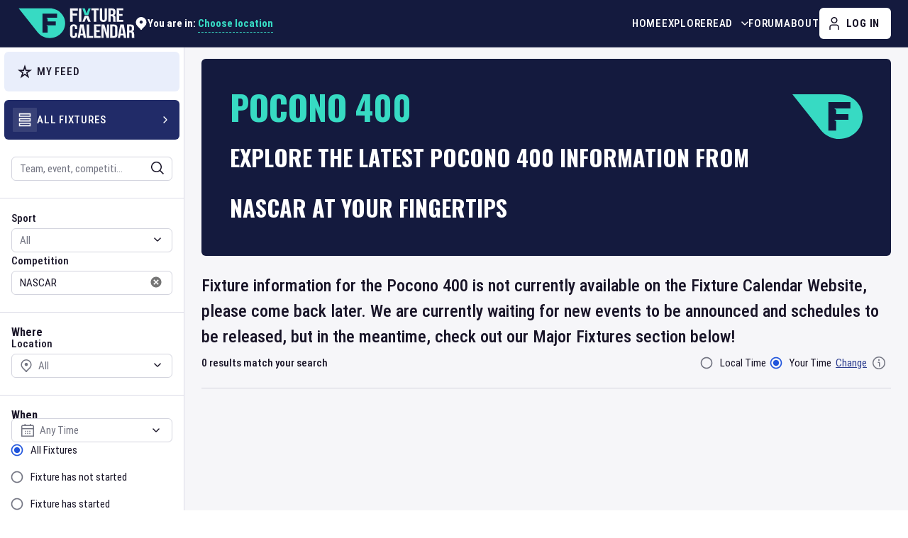

--- FILE ---
content_type: text/html; charset=utf-8
request_url: https://www.fixturecalendar.com/competition-nascar/event-pocono-400
body_size: 23532
content:
<!DOCTYPE html><html lang="en"><head><meta charSet="utf-8"/><meta name="viewport" content="width=device-width"/><link rel="canonical" href="https://www.fixturecalendar.com/competition-nascar/event-pocono-400"/><title>Pocono 400 NASCAR Schedule | Fixture Calendar</title><meta name="description" content="Explore the latest accurate Pocono 400 NASCAR schedule information, as well as Motorsport news, tickets, highlights, merchandise and more with Fixture Calendar."/><meta name="keywords" content="Pocono 400, NASCAR, Motorsport, fixtures, times, start time, tickets, dates, sport, events, when is, calendar for, schedule, competitions"/><meta property="og:description" content="Explore the latest accurate Pocono 400 NASCAR schedule information, as well as Motorsport news, tickets, highlights, merchandise and more with Fixture Calendar."/><meta property="og:site_name" content="Fixture Calendar"/><meta property="og:url" content="https://www.fixturecalendar.com/competition/nascar/event/pocono-400"/><meta property="og:type" content="website"/><meta property="og:image" content="https://www.fixturecalendar.com/logo/default_logo.jpg"/><meta name="twitter:title" content="Pocono 400 NASCAR Schedule"/><meta name="twitter:image" content="https://www.fixturecalendar.com/logo/default_oga.jpg"/><meta name="twitter:url" content="https://www.fixturecalendar.com/competition/nascar/event/pocono-400"/><meta name="twitter:card" content="summary"/><meta itemProp="thumbnailUrl" content="https://www.fixturecalendar.com/logo/default_oga.jpg"/><meta itemProp="image" content="https://www.fixturecalendar.com/logo/default_oga.jpg"/><meta itemProp="name" content="Pocono 400 NASCAR Schedule"/><meta itemProp="url" content="/competition/nascar/event/pocono-400"/><script type="application/ld+json">{"@context":"https://schema.org","@type":"WebPage","name":"Pocono 400 NASCAR Schedule","description":"Explore the latest accurate Pocono 400 NASCAR schedule information, as well as Motorsport news, tickets, highlights, merchandise and more with Fixture Calendar.","breadcrumb":{"@context":"https://schema.org","@type":"BreadcrumbList","itemListElement":[{"@type":"ListItem","position":1,"item":{"@id":"https://www.fixturecalendar.com/explore/all-fixtures","name":"Fixtures"}},{"@type":"ListItem","position":2,"item":{"@id":"https://www.fixturecalendar.com/sport-nascar","name":"Motorsport"}},{"@type":"ListItem","position":3,"item":{"@id":"https://www.fixturecalendar.com/sport-nascar/competition-nascar","name":"NASCAR"}},{"@type":"ListItem","position":4,"item":{"@id":"/competition-nascar/event-pocono-400","name":"Pocono 400"}}]},"mainEntity":{"@type":"PlayAction","name":"Pocono 400"}}</script><link rel="apple-touch-icon" sizes="180x180" href="/apple-touch-icon.png"/><link rel="icon" type="image/png" sizes="32x32" href="/favicon-32x32.png"/><link rel="icon" type="image/png" sizes="16x16" href="/favicon-16x16.png"/><link rel="manifest" href="/site.webmanifest"/><link rel="shortcut icon" type="image/x-icon" href="/favicon.ico"/><link rel="image_src" href="https://www.fixturecalendar.com/logo/default_oga.jpg"/><meta name="next-head-count" content="10"/><meta name="google-site-verification" content="lKuDDj-hdJqOd4MJK_4Lbs3UD1j8Um2sYE08IaE_3HI"/><meta property="fb:app_id" content="209236323255456"/><script type="application/ld+json">{"@context":"https://schema.org","@type":"Organization","name":"Fixture Calendar","legalName":"Fixture Calendar Ltd","url":"https://www.fixturecalendar.com","logo":"https://www.fixturecalendar.com/logo/default_logo.png","sameAs":["https://www.linkedin.com/company/fixture-calendar","https://www.facebook.com/fixturecalendar","https://twitter.com/fixturecalendar","https://www.instagram.com/fixturecalendar/"],"description":"The world’s sporting events at your fingertips. Time zone accurate Fixture information for all sports, as well as Fixture specific links to tickets, travel, news, and more."}</script><meta name="emotion-insertion-point" content=""/><link rel="preconnect" href="https://www.googletagmanager.com"/><link rel="preconnect" href="https://api.fixturecalendar.com"/><style data-emotion="css-global 0"></style><style data-emotion="css-global tcagh3">html{-webkit-font-smoothing:antialiased;-moz-osx-font-smoothing:grayscale;box-sizing:border-box;-webkit-text-size-adjust:100%;}*,*::before,*::after{box-sizing:inherit;}strong,b{font-weight:700;}body{margin:0;color:#181427;font-family:'__robotoCondensed_4c0d75','__robotoCondensed_Fallback_4c0d75',Arial Narrow,sans-serif;font-weight:400;font-size:0.9375rem;line-height:1.375rem;letter-spacing:initial;background-color:#fff;}@media (min-width:1024px){body{font-size:1rem;line-height:1.5rem;}}@media print{body{background-color:#fff;}}body::backdrop{background-color:#fff;}body{font-family:'__robotoCondensed_4c0d75','__robotoCondensed_Fallback_4c0d75',Arial Narrow,sans-serif;}*,*::before,*::after{box-sizing:border-box;}a:not([class^="Mui"]){color:#2C3D8F;}@media(hover: hover){a:not([class^="Mui"]):hover{color:#2055DC;}}</style><style data-emotion="css-global 1prfaxn">@-webkit-keyframes mui-auto-fill{from{display:block;}}@keyframes mui-auto-fill{from{display:block;}}@-webkit-keyframes mui-auto-fill-cancel{from{display:block;}}@keyframes mui-auto-fill-cancel{from{display:block;}}</style><style data-emotion="css-global animation-61bdi0">@-webkit-keyframes animation-61bdi0{0%{-webkit-transform:rotate(0deg);-moz-transform:rotate(0deg);-ms-transform:rotate(0deg);transform:rotate(0deg);}100%{-webkit-transform:rotate(360deg);-moz-transform:rotate(360deg);-ms-transform:rotate(360deg);transform:rotate(360deg);}}@keyframes animation-61bdi0{0%{-webkit-transform:rotate(0deg);-moz-transform:rotate(0deg);-ms-transform:rotate(0deg);transform:rotate(0deg);}100%{-webkit-transform:rotate(360deg);-moz-transform:rotate(360deg);-ms-transform:rotate(360deg);transform:rotate(360deg);}}</style><style data-emotion="css-global animation-1p2h4ri">@-webkit-keyframes animation-1p2h4ri{0%{stroke-dasharray:1px,200px;stroke-dashoffset:0;}50%{stroke-dasharray:100px,200px;stroke-dashoffset:-15px;}100%{stroke-dasharray:100px,200px;stroke-dashoffset:-125px;}}@keyframes animation-1p2h4ri{0%{stroke-dasharray:1px,200px;stroke-dashoffset:0;}50%{stroke-dasharray:100px,200px;stroke-dashoffset:-15px;}100%{stroke-dasharray:100px,200px;stroke-dashoffset:-125px;}}</style><style data-emotion="css-global animation-c7515d">@-webkit-keyframes animation-c7515d{0%{opacity:1;}50%{opacity:0.4;}100%{opacity:1;}}@keyframes animation-c7515d{0%{opacity:1;}50%{opacity:0.4;}100%{opacity:1;}}</style><style data-emotion="css 19ss4w1 ujnu6f 1u4jqzt 1h9hv2k 15uaebd 1altysf kc6qwv n730f1 mymeyq wzzd9h pt151d 1evz83g wvvp83 16pz822 1l6c7y9 vubbuv 10f42tl 4hlvh8 4w5xj5 5tv3sw 1n11r91 14mlwxp 1k33q06 p059dr 57666k a0y2e3 hboir5 8atqhb d12w48 9aqy2q 1vnv2mr mguhb1 c4sutr 6f3mri 13jpips 1e1v20v k92gx 1xwjkri 1sx215v xxtdkk 2iz2x6 185dbup 1xsvgtu 1c3s1zk 1du621j 1ftyaf0 w5ryw kdx1ek 1muh611 1spxh11 1ocfugg 1smbbyb swybw 11rv44p 127rcu1 13o7eu2 14891ef 17vdz66 19n433r 1t7ltpf mzder6 1m908ci e0hlla 1h7anqn hh28nj 5fkjm 1m9pwf3 hyxlzm cpa9t9 vrv9vb 1exsolk 17iw1ka 1xihosa ogmn85 1g506gy 4qrqbo h6ot0m 1ptbork vr217h 1lf4zeb 100wsla wy0yfk e7b3iy 13dpggj 16lamf6 oa2n31 1gjqna4 7g3smn bx7emv qxbrzj 4rz6vj w9cwy2 1kqwogj tdupg1 cp6ida 11txh8v 1yuddeh 135jalo 10mpeyo ddva56 jxrq2j cs28ds b59iai p5bt7o 1b6i2jk iqiwch 1md1ni7 xboi2v 1mfjf8d jnjkaq 1atp9y9 15jqwoq qba2oe 17jqkgw 119cjoc">.css-19ss4w1{min-height:100vh;display:-webkit-box;display:-webkit-flex;display:-ms-flexbox;display:flex;-webkit-flex-direction:column;-ms-flex-direction:column;flex-direction:column;max-width:100%;}@media (min-width:0px){.css-19ss4w1{padding-bottom:3.375rem;}}@media (min-width:1024px){.css-19ss4w1{padding-bottom:0rem;}}.css-ujnu6f{background-color:#141A3E;border-bottom:1px solid rgba(255, 255, 255, 0.2);top:0;left:0;width:100%;z-index:10;-webkit-transition:background-color .3s ease-in-out;transition:background-color .3s ease-in-out;}@media (min-width:0px){.css-ujnu6f{position:-webkit-sticky;position:sticky;}}@media (min-width:1024px){.css-ujnu6f{position:static;}}.css-1u4jqzt{width:100%;margin-left:auto;box-sizing:border-box;margin-right:auto;display:block;padding-left:1rem;padding-right:1rem;padding-right:0.75rem;padding-left:0.75rem;display:-webkit-box;display:-webkit-flex;display:-ms-flexbox;display:flex;-webkit-align-items:center;-webkit-box-align:center;-ms-flex-align:center;align-items:center;}@media (min-width:768px){.css-1u4jqzt{padding-left:1.5rem;padding-right:1.5rem;}}@media (min-width:0px){.css-1u4jqzt{height:3.0625rem;}}@media (min-width:1024px){.css-1u4jqzt{-webkit-column-gap:1rem;column-gap:1rem;height:4.125rem;}}@media (min-width:1264px){.css-1u4jqzt{-webkit-column-gap:2.5rem;column-gap:2.5rem;}}@media (min-width:1440px){.css-1u4jqzt{padding-left:3.125rem;padding-right:3.125rem;}}.css-1h9hv2k{margin:0;color:#2C3D8F;-webkit-text-decoration:underline;text-decoration:underline;text-decoration-color:rgba(44, 61, 143, 0.4);text-decoration-color:currentColor;display:-webkit-inline-box;display:-webkit-inline-flex;display:-ms-inline-flexbox;display:inline-flex;max-width:100%;position:relative;z-index:1;}.css-1h9hv2k:hover{text-decoration-color:inherit;}@media(hover: hover){.css-1h9hv2k:hover{color:#2055DC;}}@media (min-width:0px){.css-1h9hv2k{width:7.4375rem;height:2rem;}}@media (min-width:1264px){.css-1h9hv2k{width:10.375rem;height:2.75rem;}}.css-1h9hv2k svg{width:100%;height:100%;}.css-15uaebd{min-width:0;position:relative;}@media (min-width:0px){.css-15uaebd{margin-left:auto;}}@media (min-width:1024px){.css-15uaebd{margin-left:0rem;}}@media (min-width:1024px){.css-1altysf{height:100%;margin-left:auto;}}.css-kc6qwv{list-style:none;margin:0;padding:0;position:relative;padding-top:0;padding-bottom:0;}@media (min-width:1024px){.css-kc6qwv{display:-webkit-box;display:-webkit-flex;display:-ms-flexbox;display:flex;-webkit-column-gap:1.5rem;column-gap:1.5rem;height:100%;}}@media (min-width:1264px){.css-kc6qwv{-webkit-column-gap:2rem;column-gap:2rem;}}.css-n730f1{display:-webkit-box;display:-webkit-flex;display:-ms-flexbox;display:flex;-webkit-box-pack:start;-ms-flex-pack:start;-webkit-justify-content:flex-start;justify-content:flex-start;-webkit-align-items:center;-webkit-box-align:center;-ms-flex-align:center;align-items:center;position:relative;-webkit-text-decoration:none;text-decoration:none;width:100%;box-sizing:border-box;text-align:left;z-index:1;-webkit-align-items:stretch;-webkit-box-align:stretch;-ms-flex-align:stretch;align-items:stretch;}.css-n730f1.Mui-focusVisible{background-color:rgba(0, 0, 0, 0.12);}.css-n730f1.Mui-selected{background-color:rgba(44, 61, 143, 0.08);}.css-n730f1.Mui-selected.Mui-focusVisible{background-color:rgba(44, 61, 143, 0.2);}.css-n730f1.Mui-disabled{opacity:0.38;}@media (min-width:0px){.css-n730f1{min-height:3.0625rem;width:100%;border-top:1px solid #DBDBE7;}}@media (min-width:1024px){.css-n730f1{min-height:100%;width:auto;border-top:none;}}.css-mymeyq{margin:0;font-size:0.8125rem;line-height:1.125rem;letter-spacing:0.05em;font-weight:500;font-family:'__robotoCondensed_4c0d75','__robotoCondensed_Fallback_4c0d75',Arial Narrow,sans-serif;text-transform:uppercase;color:#2C3D8F;-webkit-text-decoration:underline;text-decoration:underline;text-decoration-color:rgba(44, 61, 143, 0.4);text-decoration-color:currentColor;position:relative;display:-webkit-inline-box;display:-webkit-inline-flex;display:-ms-inline-flexbox;display:inline-flex;-webkit-align-items:center;-webkit-box-align:center;-ms-flex-align:center;align-items:center;-webkit-text-decoration:none;text-decoration:none;width:100%;}@media (min-width:1024px){.css-mymeyq{font-size:0.9375rem;line-height:1.5rem;}}.css-mymeyq:hover{text-decoration-color:inherit;}@media(hover: hover){.css-mymeyq:hover{color:#2055DC;}}@media (min-width:0px){.css-mymeyq{color:#181427;padding:0.75rem 1rem;}}@media (min-width:1024px){.css-mymeyq{color:#fff;padding:0rem;}}@media(hover: hover){.css-mymeyq:hover{color:#80FAE9;}}.css-wzzd9h{display:-webkit-inline-box;display:-webkit-inline-flex;display:-ms-inline-flexbox;display:inline-flex;-webkit-align-items:center;-webkit-box-align:center;-ms-flex-align:center;align-items:center;-webkit-box-pack:center;-ms-flex-pack:center;-webkit-justify-content:center;justify-content:center;position:relative;box-sizing:border-box;-webkit-tap-highlight-color:transparent;background-color:transparent;outline:0;border:0;margin:0;border-radius:0;padding:0;cursor:pointer;-webkit-user-select:none;-moz-user-select:none;-ms-user-select:none;user-select:none;vertical-align:middle;-moz-appearance:none;-webkit-appearance:none;-webkit-text-decoration:none;text-decoration:none;color:inherit;font-family:'__robotoCondensed_4c0d75','__robotoCondensed_Fallback_4c0d75',Arial Narrow,sans-serif;font-weight:700;font-size:0.875rem;line-height:1.75;letter-spacing:0.05em;text-transform:uppercase;min-width:64px;padding:6px 8px;border-radius:4px;-webkit-transition:background-color 250ms cubic-bezier(0.4, 0, 0.2, 1) 0ms,box-shadow 250ms cubic-bezier(0.4, 0, 0.2, 1) 0ms,border-color 250ms cubic-bezier(0.4, 0, 0.2, 1) 0ms,color 250ms cubic-bezier(0.4, 0, 0.2, 1) 0ms;transition:background-color 250ms cubic-bezier(0.4, 0, 0.2, 1) 0ms,box-shadow 250ms cubic-bezier(0.4, 0, 0.2, 1) 0ms,border-color 250ms cubic-bezier(0.4, 0, 0.2, 1) 0ms,color 250ms cubic-bezier(0.4, 0, 0.2, 1) 0ms;color:#2C3D8F;white-space:nowrap;border-radius:0.375rem;font-size:0.9375rem;line-height:1.125rem;height:2.375rem;min-width:2.375rem;font-size:0.8125rem;line-height:1.125rem;letter-spacing:0.05em;font-weight:500;font-family:'__robotoCondensed_4c0d75','__robotoCondensed_Fallback_4c0d75',Arial Narrow,sans-serif;text-transform:uppercase;z-index:1;}.css-wzzd9h::-moz-focus-inner{border-style:none;}.css-wzzd9h.Mui-disabled{pointer-events:none;cursor:default;}@media print{.css-wzzd9h{-webkit-print-color-adjust:exact;color-adjust:exact;}}.css-wzzd9h.Mui-focusVisible{outline:auto;outline-color:#000;box-shadow:none;}.css-wzzd9h:hover{-webkit-text-decoration:none;text-decoration:none;background-color:rgba(44, 61, 143, 0.04);}@media (hover: none){.css-wzzd9h:hover{background-color:transparent;}}.css-wzzd9h.Mui-disabled{color:#737582;}.css-wzzd9h.Mui-focusVisible{box-shadow:none;}.css-wzzd9h loadingIndicator .MuiLoadingButton-loadingIndicator{-webkit-animation:rotate 4s linear infinite;animation:rotate 4s linear infinite;}.css-wzzd9h.Mui-disabled{color:#9194A6;}.css-wzzd9h:hover{background-color:transparent;}@media(hover: hover){.css-wzzd9h:hover{color:#2055DC;}}@media (min-width:1024px){.css-wzzd9h{height:2.75rem;min-width:2.75rem;}}.css-wzzd9h .MuiButton-startIcon>*:nth-of-type(1),.css-wzzd9h .MuiButton-endIcon>*:nth-of-type(1){font-size:1.125rem;}@media (min-width:0px){.css-wzzd9h{color:#181427;}}@media (min-width:1024px){.css-wzzd9h{font-size:0.9375rem;line-height:1.5rem;color:#fff;}}.css-wzzd9h.MuiButton-root{padding:0rem;height:100%;width:100%;}@media(hover: hover){.css-wzzd9h:hover{color:#80FAE9;}}.css-pt151d{display:inherit;margin-right:-4px;margin-left:8px;}.css-pt151d>*:nth-of-type(1){font-size:20px;}.css-1evz83g{-webkit-user-select:none;-moz-user-select:none;-ms-user-select:none;user-select:none;width:1em;height:1em;display:inline-block;fill:currentColor;-webkit-flex-shrink:0;-ms-flex-negative:0;flex-shrink:0;-webkit-transition:fill 200ms cubic-bezier(0.4, 0, 0.2, 1) 0ms;transition:fill 200ms cubic-bezier(0.4, 0, 0.2, 1) 0ms;font-size:1.5rem;-webkit-transform:none;-moz-transform:none;-ms-transform:none;transform:none;}.css-wvvp83{display:-webkit-box;display:-webkit-flex;display:-ms-flexbox;display:flex;}@media (min-width:0px){.css-wvvp83{-webkit-column-gap:0.5rem;column-gap:0.5rem;}}@media (min-width:1440px){.css-wvvp83{-webkit-column-gap:1rem;column-gap:1rem;}}.css-16pz822{display:-webkit-inline-box;display:-webkit-inline-flex;display:-ms-inline-flexbox;display:inline-flex;-webkit-align-items:center;-webkit-box-align:center;-ms-flex-align:center;align-items:center;-webkit-box-pack:center;-ms-flex-pack:center;-webkit-justify-content:center;justify-content:center;position:relative;box-sizing:border-box;-webkit-tap-highlight-color:transparent;background-color:transparent;outline:0;border:0;margin:0;border-radius:0;padding:0;cursor:pointer;-webkit-user-select:none;-moz-user-select:none;-ms-user-select:none;user-select:none;vertical-align:middle;-moz-appearance:none;-webkit-appearance:none;-webkit-text-decoration:none;text-decoration:none;color:inherit;font-family:'__robotoCondensed_4c0d75','__robotoCondensed_Fallback_4c0d75',Arial Narrow,sans-serif;font-weight:700;font-size:0.875rem;line-height:1.75;letter-spacing:0.05em;text-transform:uppercase;min-width:64px;padding:6px 16px;border-radius:4px;-webkit-transition:background-color 250ms cubic-bezier(0.4, 0, 0.2, 1) 0ms,box-shadow 250ms cubic-bezier(0.4, 0, 0.2, 1) 0ms,border-color 250ms cubic-bezier(0.4, 0, 0.2, 1) 0ms,color 250ms cubic-bezier(0.4, 0, 0.2, 1) 0ms;transition:background-color 250ms cubic-bezier(0.4, 0, 0.2, 1) 0ms,box-shadow 250ms cubic-bezier(0.4, 0, 0.2, 1) 0ms,border-color 250ms cubic-bezier(0.4, 0, 0.2, 1) 0ms,color 250ms cubic-bezier(0.4, 0, 0.2, 1) 0ms;color:#181427;background-color:#fff;box-shadow:0px 3px 1px -2px rgba(0,0,0,0.2),0px 2px 2px 0px rgba(0,0,0,0.14),0px 1px 5px 0px rgba(0,0,0,0.12);white-space:nowrap;border-radius:0.375rem;box-shadow:none;font-size:0.9375rem;line-height:1.125rem;height:2.375rem;min-width:2.375rem;}.css-16pz822::-moz-focus-inner{border-style:none;}.css-16pz822.Mui-disabled{pointer-events:none;cursor:default;}@media print{.css-16pz822{-webkit-print-color-adjust:exact;color-adjust:exact;}}.css-16pz822.Mui-focusVisible{outline:auto;outline-color:#000;box-shadow:none;}.css-16pz822:hover{-webkit-text-decoration:none;text-decoration:none;background-color:#F6F6F9;box-shadow:0px 2px 4px -1px rgba(0,0,0,0.2),0px 4px 5px 0px rgba(0,0,0,0.14),0px 1px 10px 0px rgba(0,0,0,0.12);}@media (hover: none){.css-16pz822:hover{background-color:#fff;}}.css-16pz822:active{box-shadow:0px 5px 5px -3px rgba(0,0,0,0.2),0px 8px 10px 1px rgba(0,0,0,0.14),0px 3px 14px 2px rgba(0,0,0,0.12);}.css-16pz822.Mui-focusVisible{box-shadow:0px 3px 5px -1px rgba(0,0,0,0.2),0px 6px 10px 0px rgba(0,0,0,0.14),0px 1px 18px 0px rgba(0,0,0,0.12);}.css-16pz822.Mui-disabled{color:#737582;box-shadow:none;background-color:#F6F6F9;}.css-16pz822.Mui-focusVisible{box-shadow:none;}.css-16pz822 loadingIndicator .MuiLoadingButton-loadingIndicator{-webkit-animation:rotate 4s linear infinite;animation:rotate 4s linear infinite;}.css-16pz822.Mui-disabled{color:#9194A6;}.css-16pz822:hover{box-shadow:none;}.css-16pz822:active{box-shadow:none;}@media (min-width:1024px){.css-16pz822{height:2.75rem;min-width:2.75rem;}}.css-16pz822 .MuiButton-startIcon>*:nth-of-type(1),.css-16pz822 .MuiButton-endIcon>*:nth-of-type(1){font-size:1.125rem;}.css-1l6c7y9{display:inherit;margin-right:8px;margin-left:-4px;}.css-1l6c7y9>*:nth-of-type(1){font-size:20px;}.css-vubbuv{-webkit-user-select:none;-moz-user-select:none;-ms-user-select:none;user-select:none;width:1em;height:1em;display:inline-block;fill:currentColor;-webkit-flex-shrink:0;-ms-flex-negative:0;flex-shrink:0;-webkit-transition:fill 200ms cubic-bezier(0.4, 0, 0.2, 1) 0ms;transition:fill 200ms cubic-bezier(0.4, 0, 0.2, 1) 0ms;font-size:1.5rem;}.css-10f42tl{display:-webkit-box;display:-webkit-flex;display:-ms-flexbox;display:flex;width:100%;-webkit-box-flex:1;-webkit-flex-grow:1;-ms-flex-positive:1;flex-grow:1;background-color:#F6F6F9;}.css-4hlvh8{background-color:#fff;width:16.25rem;border-right:1px solid #DBDBE7;-webkit-flex-shrink:0;-ms-flex-negative:0;flex-shrink:0;}.css-4w5xj5{background-color:#fff;color:#181427;-webkit-transition:box-shadow 300ms cubic-bezier(0.4, 0, 0.2, 1) 0ms;transition:box-shadow 300ms cubic-bezier(0.4, 0, 0.2, 1) 0ms;box-shadow:0px 2px 1px -1px rgba(0,0,0,0.2),0px 1px 1px 0px rgba(0,0,0,0.14),0px 1px 3px 0px rgba(0,0,0,0.12);box-shadow:0px 3px 14px 2px rgba(0, 0, 0, 0.12);border-radius:0.375rem;position:relative;-webkit-transition:margin 150ms cubic-bezier(0.4, 0, 0.2, 1) 0ms;transition:margin 150ms cubic-bezier(0.4, 0, 0.2, 1) 0ms;overflow-anchor:none;box-shadow:none;border-radius:0;padding-top:0.375rem;padding-bottom:0.375rem;}.css-4w5xj5.MuiMenu-paper{scrollbar-width:thin;scrollbar-color:#737582 #DBDBE7;}.css-4w5xj5.MuiMenu-paper::-webkit-scrollbar{width:5px;}.css-4w5xj5.MuiMenu-paper::-webkit-scrollbar-track{background-color:#DBDBE7;border-radius:5px;}.css-4w5xj5.MuiMenu-paper::-webkit-scrollbar-thumb{background-color:#737582;border-radius:5px;}.css-4w5xj5.MuiAutocomplete-paper{padding:2px;}.css-4w5xj5 .PrivatePickersSlideTransition-root{min-width:16.75rem;min-height:14.25rem;}.css-4w5xj5 .MuiPickersArrowSwitcher-root+div .MuiTypography-root{height:1.875rem;width:1.5rem;margin-right:0.375rem;margin-left:0.375rem;}.css-4w5xj5 >div>div{width:auto;}.css-4w5xj5:before{position:absolute;left:0;top:-1px;right:0;height:1px;content:"";opacity:1;background-color:rgba(0, 0, 0, 0.12);-webkit-transition:opacity 150ms cubic-bezier(0.4, 0, 0.2, 1) 0ms,background-color 150ms cubic-bezier(0.4, 0, 0.2, 1) 0ms;transition:opacity 150ms cubic-bezier(0.4, 0, 0.2, 1) 0ms,background-color 150ms cubic-bezier(0.4, 0, 0.2, 1) 0ms;}.css-4w5xj5:first-of-type:before{display:none;}.css-4w5xj5.Mui-expanded:before{opacity:0;}.css-4w5xj5.Mui-expanded:first-of-type{margin-top:0;}.css-4w5xj5.Mui-expanded:last-of-type{margin-bottom:0;}.css-4w5xj5.Mui-expanded+.css-4w5xj5.Mui-expanded:before{display:none;}.css-4w5xj5.Mui-disabled{background-color:#F6F6F9;}.css-4w5xj5::before{display:none;}.css-5tv3sw{display:-webkit-inline-box;display:-webkit-inline-flex;display:-ms-inline-flexbox;display:inline-flex;-webkit-align-items:center;-webkit-box-align:center;-ms-flex-align:center;align-items:center;-webkit-box-pack:center;-ms-flex-pack:center;-webkit-justify-content:center;justify-content:center;position:relative;box-sizing:border-box;-webkit-tap-highlight-color:transparent;background-color:transparent;outline:0;border:0;margin:0;border-radius:0;padding:0;cursor:pointer;-webkit-user-select:none;-moz-user-select:none;-ms-user-select:none;user-select:none;vertical-align:middle;-moz-appearance:none;-webkit-appearance:none;-webkit-text-decoration:none;text-decoration:none;color:inherit;display:-webkit-box;display:-webkit-flex;display:-ms-flexbox;display:flex;min-height:48px;padding:0rem 1rem;-webkit-transition:min-height 150ms cubic-bezier(0.4, 0, 0.2, 1) 0ms,background-color 150ms cubic-bezier(0.4, 0, 0.2, 1) 0ms;transition:min-height 150ms cubic-bezier(0.4, 0, 0.2, 1) 0ms,background-color 150ms cubic-bezier(0.4, 0, 0.2, 1) 0ms;border-radius:0.375rem;height:3.5rem;padding:0.75rem;margin-left:0.375rem;margin-right:0.375rem;background-color:#E9EEFB;color:#181427;}.css-5tv3sw::-moz-focus-inner{border-style:none;}.css-5tv3sw.Mui-disabled{pointer-events:none;cursor:default;}@media print{.css-5tv3sw{-webkit-print-color-adjust:exact;color-adjust:exact;}}.css-5tv3sw.Mui-focusVisible{outline:auto;outline-color:#000;box-shadow:none;}.css-5tv3sw.Mui-focusVisible{background-color:rgba(0, 0, 0, 0.12);}.css-5tv3sw.Mui-disabled{opacity:0.38;}.css-5tv3sw:hover:not(.Mui-disabled){cursor:pointer;}.css-5tv3sw:focus-visible{outline:auto;outline-color:#000;}.css-5tv3sw:focus-visible{background-color:#E9EEFB;box-shadow:0 0 7px 2px rgba(33, 43, 104, 0.74);}.css-5tv3sw .MuiAccordionSummary-content{display:-webkit-box;display:-webkit-flex;display:-ms-flexbox;display:flex;-webkit-align-items:center;-webkit-box-align:center;-ms-flex-align:center;align-items:center;margin:0rem;-webkit-column-gap:0.75rem;column-gap:0.75rem;}.css-1n11r91{display:-webkit-box;display:-webkit-flex;display:-ms-flexbox;display:flex;-webkit-box-flex:1;-webkit-flex-grow:1;-ms-flex-positive:1;flex-grow:1;margin:12px 0;}.css-14mlwxp{border-radius:1px;display:-webkit-inline-box;display:-webkit-inline-flex;display:-ms-inline-flexbox;display:inline-flex;padding:0.4375rem;background-color:transparent;}.css-1k33q06{-webkit-user-select:none;-moz-user-select:none;-ms-user-select:none;user-select:none;width:1em;height:1em;display:inline-block;fill:currentColor;-webkit-flex-shrink:0;-ms-flex-negative:0;flex-shrink:0;-webkit-transition:fill 200ms cubic-bezier(0.4, 0, 0.2, 1) 0ms;transition:fill 200ms cubic-bezier(0.4, 0, 0.2, 1) 0ms;font-size:1.25rem;}.css-p059dr{margin:0;font-size:0.8125rem;line-height:1.125rem;letter-spacing:0.05em;font-weight:500;font-family:'__robotoCondensed_4c0d75','__robotoCondensed_Fallback_4c0d75',Arial Narrow,sans-serif;text-transform:uppercase;}@media (min-width:1024px){.css-p059dr{font-size:0.9375rem;line-height:1.5rem;}}.css-57666k{-webkit-user-select:none;-moz-user-select:none;-ms-user-select:none;user-select:none;width:1em;height:1em;display:inline-block;fill:currentColor;-webkit-flex-shrink:0;-ms-flex-negative:0;flex-shrink:0;-webkit-transition:fill 200ms cubic-bezier(0.4, 0, 0.2, 1) 0ms;transition:fill 200ms cubic-bezier(0.4, 0, 0.2, 1) 0ms;font-size:1.5rem;font-size:1.125rem;display:none;margin-left:auto;}.css-a0y2e3{height:0;overflow:hidden;-webkit-transition:height 300ms cubic-bezier(0.4, 0, 0.2, 1) 0ms;transition:height 300ms cubic-bezier(0.4, 0, 0.2, 1) 0ms;visibility:hidden;}.css-hboir5{display:-webkit-box;display:-webkit-flex;display:-ms-flexbox;display:flex;width:100%;}.css-8atqhb{width:100%;}.css-d12w48{padding:0.5rem 1rem 1rem;padding:0rem;}.css-9aqy2q{display:-webkit-inline-box;display:-webkit-inline-flex;display:-ms-inline-flexbox;display:inline-flex;-webkit-align-items:center;-webkit-box-align:center;-ms-flex-align:center;align-items:center;-webkit-box-pack:center;-ms-flex-pack:center;-webkit-justify-content:center;justify-content:center;position:relative;box-sizing:border-box;-webkit-tap-highlight-color:transparent;background-color:transparent;outline:0;border:0;margin:0;border-radius:0;padding:0;cursor:pointer;-webkit-user-select:none;-moz-user-select:none;-ms-user-select:none;user-select:none;vertical-align:middle;-moz-appearance:none;-webkit-appearance:none;-webkit-text-decoration:none;text-decoration:none;color:inherit;display:-webkit-box;display:-webkit-flex;display:-ms-flexbox;display:flex;min-height:48px;padding:0rem 1rem;-webkit-transition:min-height 150ms cubic-bezier(0.4, 0, 0.2, 1) 0ms,background-color 150ms cubic-bezier(0.4, 0, 0.2, 1) 0ms;transition:min-height 150ms cubic-bezier(0.4, 0, 0.2, 1) 0ms,background-color 150ms cubic-bezier(0.4, 0, 0.2, 1) 0ms;border-radius:0.375rem;height:3.5rem;padding:0.75rem;margin-left:0.375rem;margin-right:0.375rem;background-color:#212B68;color:#fff;}.css-9aqy2q::-moz-focus-inner{border-style:none;}.css-9aqy2q.Mui-disabled{pointer-events:none;cursor:default;}@media print{.css-9aqy2q{-webkit-print-color-adjust:exact;color-adjust:exact;}}.css-9aqy2q.Mui-focusVisible{outline:auto;outline-color:#000;box-shadow:none;}.css-9aqy2q.Mui-focusVisible{background-color:rgba(0, 0, 0, 0.12);}.css-9aqy2q.Mui-disabled{opacity:0.38;}.css-9aqy2q:hover:not(.Mui-disabled){cursor:pointer;}.css-9aqy2q:focus-visible{outline:auto;outline-color:#000;}.css-9aqy2q:focus-visible{background-color:#212B68;box-shadow:0 0 7px 2px rgba(33, 43, 104, 0.74);}.css-9aqy2q .MuiAccordionSummary-content{display:-webkit-box;display:-webkit-flex;display:-ms-flexbox;display:flex;-webkit-align-items:center;-webkit-box-align:center;-ms-flex-align:center;align-items:center;margin:0rem;-webkit-column-gap:0.75rem;column-gap:0.75rem;}.css-1vnv2mr{border-radius:1px;display:-webkit-inline-box;display:-webkit-inline-flex;display:-ms-inline-flexbox;display:inline-flex;padding:0.4375rem;background-color:rgba(255, 255, 255, 0.1);}.css-mguhb1{-webkit-user-select:none;-moz-user-select:none;-ms-user-select:none;user-select:none;width:1em;height:1em;display:inline-block;fill:currentColor;-webkit-flex-shrink:0;-ms-flex-negative:0;flex-shrink:0;-webkit-transition:fill 200ms cubic-bezier(0.4, 0, 0.2, 1) 0ms;transition:fill 200ms cubic-bezier(0.4, 0, 0.2, 1) 0ms;font-size:1.5rem;font-size:1.125rem;display:block;margin-left:auto;}.css-c4sutr{height:auto;overflow:visible;-webkit-transition:height 300ms cubic-bezier(0.4, 0, 0.2, 1) 0ms;transition:height 300ms cubic-bezier(0.4, 0, 0.2, 1) 0ms;}@media (min-width:1024px){.css-6f3mri{padding-top:0.5rem;}}.css-13jpips{padding:1rem 1rem 1.5rem;display:-webkit-box;display:-webkit-flex;display:-ms-flexbox;display:flex;-webkit-flex-direction:column;-ms-flex-direction:column;flex-direction:column;gap:1rem;}@media (min-width:0px){.css-13jpips:first-of-type{padding:0.75rem 1rem 1rem;}}@media (min-width:1024px){.css-13jpips:first-of-type{padding:1rem 1rem 1.5rem;}}.css-1e1v20v.Mui-focused .MuiAutocomplete-clearIndicator{visibility:visible;}@media (pointer: fine){.css-1e1v20v:hover .MuiAutocomplete-clearIndicator{visibility:visible;}}.css-1e1v20v .MuiAutocomplete-tag{margin:3px;max-width:calc(100% - 6px);}.css-1e1v20v .MuiAutocomplete-inputRoot{-webkit-box-flex-wrap:wrap;-webkit-flex-wrap:wrap;-ms-flex-wrap:wrap;flex-wrap:wrap;}.MuiAutocomplete-hasPopupIcon.css-1e1v20v .MuiAutocomplete-inputRoot,.MuiAutocomplete-hasClearIcon.css-1e1v20v .MuiAutocomplete-inputRoot{padding-right:30px;}.MuiAutocomplete-hasPopupIcon.MuiAutocomplete-hasClearIcon.css-1e1v20v .MuiAutocomplete-inputRoot{padding-right:56px;}.css-1e1v20v .MuiAutocomplete-inputRoot .MuiAutocomplete-input{width:0;min-width:30px;}.css-1e1v20v .MuiInput-root{padding-bottom:1px;}.css-1e1v20v .MuiInput-root .MuiInput-input{padding:4px 4px 4px 0px;}.css-1e1v20v .MuiInput-root.MuiInputBase-sizeSmall .MuiInput-input{padding:2px 4px 3px 0;}.css-1e1v20v .MuiOutlinedInput-root{padding:9px;}.MuiAutocomplete-hasPopupIcon.css-1e1v20v .MuiOutlinedInput-root,.MuiAutocomplete-hasClearIcon.css-1e1v20v .MuiOutlinedInput-root{padding-right:39px;}.MuiAutocomplete-hasPopupIcon.MuiAutocomplete-hasClearIcon.css-1e1v20v .MuiOutlinedInput-root{padding-right:65px;}.css-1e1v20v .MuiOutlinedInput-root .MuiAutocomplete-input{padding:7.5px 4px 7.5px 6px;}.css-1e1v20v .MuiOutlinedInput-root .MuiAutocomplete-endAdornment{right:9px;}.css-1e1v20v .MuiOutlinedInput-root.MuiInputBase-sizeSmall{padding:6px;}.css-1e1v20v .MuiOutlinedInput-root.MuiInputBase-sizeSmall .MuiAutocomplete-input{padding:2.5px 4px 2.5px 6px;}.css-1e1v20v .MuiFilledInput-root{padding-top:19px;padding-left:8px;}.MuiAutocomplete-hasPopupIcon.css-1e1v20v .MuiFilledInput-root,.MuiAutocomplete-hasClearIcon.css-1e1v20v .MuiFilledInput-root{padding-right:39px;}.MuiAutocomplete-hasPopupIcon.MuiAutocomplete-hasClearIcon.css-1e1v20v .MuiFilledInput-root{padding-right:65px;}.css-1e1v20v .MuiFilledInput-root .MuiFilledInput-input{padding:7px 4px;}.css-1e1v20v .MuiFilledInput-root .MuiAutocomplete-endAdornment{right:9px;}.css-1e1v20v .MuiFilledInput-root.MuiInputBase-sizeSmall{padding-bottom:1px;}.css-1e1v20v .MuiFilledInput-root.MuiInputBase-sizeSmall .MuiFilledInput-input{padding:2.5px 4px;}.css-1e1v20v .MuiInputBase-hiddenLabel{padding-top:8px;}.css-1e1v20v .MuiAutocomplete-input{-webkit-box-flex:1;-webkit-flex-grow:1;-ms-flex-positive:1;flex-grow:1;text-overflow:ellipsis;opacity:1;}.css-1e1v20v .MuiAutocomplete-inputRoot{padding:0rem 0.75rem;}.css-1e1v20v .MuiAutocomplete-inputRoot .MuiAutocomplete-input{padding:0;}.css-1e1v20v .MuiAutocomplete-inputRoot .MuiAutocomplete-endAdornment{right:0.75rem;}.css-1e1v20v .MuiAutocomplete-listbox .MuiAutocomplete-option.Mui-focused{background-color:#E9EEFB;}.css-1e1v20v .MuiOutlinedInput-root::before{content:"";position:absolute;background:linear-gradient(270deg, #fff 8.85%, rgba(255, 255, 255, 0) 100%);width:2.1875rem;top:0;bottom:0;right:2.4375rem;}.css-k92gx{display:-webkit-inline-box;display:-webkit-inline-flex;display:-ms-inline-flexbox;display:inline-flex;-webkit-flex-direction:column;-ms-flex-direction:column;flex-direction:column;position:relative;min-width:0;padding:0;margin:0;border:0;vertical-align:top;width:100%;margin-top:0;margin-bottom:0;}.css-1xwjkri{color:#737582;font-family:'__robotoCondensed_4c0d75','__robotoCondensed_Fallback_4c0d75',Arial Narrow,sans-serif;font-weight:400;font-size:0.9375rem;line-height:1.4375em;letter-spacing:initial;padding:0;position:relative;font-size:1rem;line-height:1.5rem;font-weight:500;font-family:'__robotoCondensed_4c0d75','__robotoCondensed_Fallback_4c0d75',Arial Narrow,sans-serif;letter-spacing:initial;color:#181427;display:block;transform-origin:top left;white-space:nowrap;overflow:hidden;text-overflow:ellipsis;max-width:calc(133% - 24px);position:absolute;left:0;top:0;-webkit-transform:translate(14px, -9px) scale(0.75);-moz-transform:translate(14px, -9px) scale(0.75);-ms-transform:translate(14px, -9px) scale(0.75);transform:translate(14px, -9px) scale(0.75);-webkit-transition:color 200ms cubic-bezier(0.0, 0, 0.2, 1) 0ms,-webkit-transform 200ms cubic-bezier(0.0, 0, 0.2, 1) 0ms,max-width 200ms cubic-bezier(0.0, 0, 0.2, 1) 0ms;transition:color 200ms cubic-bezier(0.0, 0, 0.2, 1) 0ms,transform 200ms cubic-bezier(0.0, 0, 0.2, 1) 0ms,max-width 200ms cubic-bezier(0.0, 0, 0.2, 1) 0ms;z-index:1;pointer-events:auto;-webkit-user-select:none;-moz-user-select:none;-ms-user-select:none;user-select:none;font-size:1rem;line-height:1.5rem;font-weight:500;font-family:'__robotoCondensed_4c0d75','__robotoCondensed_Fallback_4c0d75',Arial Narrow,sans-serif;letter-spacing:initial;position:relative;-webkit-transform:translate(0) scale(1);-moz-transform:translate(0) scale(1);-ms-transform:translate(0) scale(1);transform:translate(0) scale(1);margin-bottom:0.125rem;border:0px solid;clip:rect(0 0 0 0);height:1px;margin:-0.5rem;overflow:hidden;padding:0rem;position:absolute;white-space:nowrap;width:1px;}@media (min-width:1024px){.css-1xwjkri{font-size:1rem;line-height:1.5rem;}}.css-1xwjkri.Mui-focused{color:#2C3D8F;}.css-1xwjkri.Mui-disabled{color:#9194A6;}.css-1xwjkri.Mui-error{color:#E61414;}@media (min-width:1024px){.css-1xwjkri{font-size:0.9375rem;}}.css-1xwjkri .MuiFormLabel-asterisk{color:#E61414;}@media (min-width:1024px){.css-1xwjkri{font-size:0.9375rem;}}.css-1xwjkri.Mui-error,.css-1xwjkri.Mui-focused{color:#181427;}.css-1sx215v{font-family:'__robotoCondensed_4c0d75','__robotoCondensed_Fallback_4c0d75',Arial Narrow,sans-serif;font-weight:400;font-size:0.9375rem;line-height:1.4375em;letter-spacing:initial;color:#181427;box-sizing:border-box;position:relative;cursor:text;display:-webkit-inline-box;display:-webkit-inline-flex;display:-ms-inline-flexbox;display:inline-flex;-webkit-align-items:center;-webkit-box-align:center;-ms-flex-align:center;align-items:center;width:100%;position:relative;border-radius:4px;padding-right:14px;border-radius:0.375rem;}@media (min-width:1024px){.css-1sx215v{font-size:1rem;line-height:1.5rem;}}.css-1sx215v.Mui-disabled{color:#9194A6;cursor:default;}.css-1sx215v:hover .MuiOutlinedInput-notchedOutline{border-color:#181427;}@media (hover: none){.css-1sx215v:hover .MuiOutlinedInput-notchedOutline{border-color:rgba(0, 0, 0, 0.23);}}.css-1sx215v.Mui-focused .MuiOutlinedInput-notchedOutline{border-color:#2C3D8F;border-width:2px;}.css-1sx215v.Mui-error .MuiOutlinedInput-notchedOutline{border-color:#E61414;}.css-1sx215v.Mui-disabled .MuiOutlinedInput-notchedOutline{border-color:#737582;}.css-1sx215v.Mui-disabled{background-color:#F6F6F9;-webkit-text-fill-color:#737582;}.css-xxtdkk{font:inherit;letter-spacing:inherit;color:currentColor;padding:4px 0 5px;border:0;box-sizing:content-box;background:none;height:1.4375em;margin:0;-webkit-tap-highlight-color:transparent;display:block;min-width:0;width:100%;-webkit-animation-name:mui-auto-fill-cancel;animation-name:mui-auto-fill-cancel;-webkit-animation-duration:10ms;animation-duration:10ms;padding:16.5px 14px;padding-right:0;font-weight:400;font-family:'__robotoCondensed_4c0d75','__robotoCondensed_Fallback_4c0d75',Arial Narrow,sans-serif;height:2.75rem;line-height:2.75rem;box-sizing:border-box;padding:0rem 0.75rem;font-size:1rem;letter-spacing:initial;padding-right:0;}.css-xxtdkk::-webkit-input-placeholder{color:currentColor;opacity:0.42;-webkit-transition:opacity 200ms cubic-bezier(0.4, 0, 0.2, 1) 0ms;transition:opacity 200ms cubic-bezier(0.4, 0, 0.2, 1) 0ms;}.css-xxtdkk::-moz-placeholder{color:currentColor;opacity:0.42;-webkit-transition:opacity 200ms cubic-bezier(0.4, 0, 0.2, 1) 0ms;transition:opacity 200ms cubic-bezier(0.4, 0, 0.2, 1) 0ms;}.css-xxtdkk:-ms-input-placeholder{color:currentColor;opacity:0.42;-webkit-transition:opacity 200ms cubic-bezier(0.4, 0, 0.2, 1) 0ms;transition:opacity 200ms cubic-bezier(0.4, 0, 0.2, 1) 0ms;}.css-xxtdkk::-ms-input-placeholder{color:currentColor;opacity:0.42;-webkit-transition:opacity 200ms cubic-bezier(0.4, 0, 0.2, 1) 0ms;transition:opacity 200ms cubic-bezier(0.4, 0, 0.2, 1) 0ms;}.css-xxtdkk:focus{outline:0;}.css-xxtdkk:invalid{box-shadow:none;}.css-xxtdkk::-webkit-search-decoration{-webkit-appearance:none;}label[data-shrink=false]+.MuiInputBase-formControl .css-xxtdkk::-webkit-input-placeholder{opacity:0!important;}label[data-shrink=false]+.MuiInputBase-formControl .css-xxtdkk::-moz-placeholder{opacity:0!important;}label[data-shrink=false]+.MuiInputBase-formControl .css-xxtdkk:-ms-input-placeholder{opacity:0!important;}label[data-shrink=false]+.MuiInputBase-formControl .css-xxtdkk::-ms-input-placeholder{opacity:0!important;}label[data-shrink=false]+.MuiInputBase-formControl .css-xxtdkk:focus::-webkit-input-placeholder{opacity:0.42;}label[data-shrink=false]+.MuiInputBase-formControl .css-xxtdkk:focus::-moz-placeholder{opacity:0.42;}label[data-shrink=false]+.MuiInputBase-formControl .css-xxtdkk:focus:-ms-input-placeholder{opacity:0.42;}label[data-shrink=false]+.MuiInputBase-formControl .css-xxtdkk:focus::-ms-input-placeholder{opacity:0.42;}.css-xxtdkk.Mui-disabled{opacity:1;-webkit-text-fill-color:#9194A6;}.css-xxtdkk:-webkit-autofill{-webkit-animation-duration:5000s;animation-duration:5000s;-webkit-animation-name:mui-auto-fill;animation-name:mui-auto-fill;}.css-xxtdkk:-webkit-autofill{border-radius:inherit;}@media (min-width:1024px){.css-xxtdkk{height:2.125rem;line-height:2.125rem;font-size:0.9375rem;}}.css-xxtdkk::-webkit-input-placeholder{color:#737582;opacity:1;}.css-xxtdkk::-moz-placeholder{color:#737582;opacity:1;}.css-xxtdkk:-ms-input-placeholder{color:#737582;opacity:1;}.css-xxtdkk::placeholder{color:#737582;opacity:1;}.css-2iz2x6{position:absolute;right:0;top:calc(50% - 14px);}.css-185dbup{display:-webkit-inline-box;display:-webkit-inline-flex;display:-ms-inline-flexbox;display:inline-flex;-webkit-align-items:center;-webkit-box-align:center;-ms-flex-align:center;align-items:center;-webkit-box-pack:center;-ms-flex-pack:center;-webkit-justify-content:center;justify-content:center;position:relative;box-sizing:border-box;-webkit-tap-highlight-color:transparent;background-color:transparent;outline:0;border:0;margin:0;border-radius:0;padding:0;cursor:pointer;-webkit-user-select:none;-moz-user-select:none;-ms-user-select:none;user-select:none;vertical-align:middle;-moz-appearance:none;-webkit-appearance:none;-webkit-text-decoration:none;text-decoration:none;color:inherit;text-align:center;-webkit-flex:0 0 auto;-ms-flex:0 0 auto;flex:0 0 auto;font-size:1.5rem;padding:8px;border-radius:50%;overflow:visible;color:rgba(0, 0, 0, 0.54);-webkit-transition:background-color 150ms cubic-bezier(0.4, 0, 0.2, 1) 0ms;transition:background-color 150ms cubic-bezier(0.4, 0, 0.2, 1) 0ms;margin-right:-2px;padding:4px;visibility:hidden;visibility:visible;}.css-185dbup::-moz-focus-inner{border-style:none;}.css-185dbup.Mui-disabled{pointer-events:none;cursor:default;}@media print{.css-185dbup{-webkit-print-color-adjust:exact;color-adjust:exact;}}.css-185dbup.Mui-focusVisible{outline:auto;outline-color:#000;box-shadow:none;}.css-185dbup:hover{background-color:rgba(0, 0, 0, 0.04);}@media (hover: none){.css-185dbup:hover{background-color:transparent;}}.css-185dbup.Mui-disabled{background-color:transparent;color:#737582;}.css-185dbup .MuiSvgIcon-root{font-size:1.125rem;}.css-1xsvgtu{display:-webkit-inline-box;display:-webkit-inline-flex;display:-ms-inline-flexbox;display:inline-flex;-webkit-align-items:center;-webkit-box-align:center;-ms-flex-align:center;align-items:center;-webkit-box-pack:center;-ms-flex-pack:center;-webkit-justify-content:center;justify-content:center;position:relative;box-sizing:border-box;-webkit-tap-highlight-color:transparent;background-color:transparent;outline:0;border:0;margin:0;border-radius:0;padding:0;cursor:pointer;-webkit-user-select:none;-moz-user-select:none;-ms-user-select:none;user-select:none;vertical-align:middle;-moz-appearance:none;-webkit-appearance:none;-webkit-text-decoration:none;text-decoration:none;color:inherit;text-align:center;-webkit-flex:0 0 auto;-ms-flex:0 0 auto;flex:0 0 auto;font-size:1.5rem;padding:8px;border-radius:50%;overflow:visible;color:rgba(0, 0, 0, 0.54);-webkit-transition:background-color 150ms cubic-bezier(0.4, 0, 0.2, 1) 0ms;transition:background-color 150ms cubic-bezier(0.4, 0, 0.2, 1) 0ms;padding:2px;margin-right:-2px;color:#181427;-webkit-transform:none;-moz-transform:none;-ms-transform:none;transform:none;}.css-1xsvgtu::-moz-focus-inner{border-style:none;}.css-1xsvgtu.Mui-disabled{pointer-events:none;cursor:default;}@media print{.css-1xsvgtu{-webkit-print-color-adjust:exact;color-adjust:exact;}}.css-1xsvgtu.Mui-focusVisible{outline:auto;outline-color:#000;box-shadow:none;}.css-1xsvgtu:hover{background-color:rgba(0, 0, 0, 0.04);}@media (hover: none){.css-1xsvgtu:hover{background-color:transparent;}}.css-1xsvgtu.Mui-disabled{background-color:transparent;color:#737582;}.css-1c3s1zk{display:-webkit-inline-box;display:-webkit-inline-flex;display:-ms-inline-flexbox;display:inline-flex;}.css-1c3s1zk .MuiSvgIcon-root{font-size:1.125rem;}.css-1du621j{text-align:left;position:absolute;bottom:0;right:0;top:-5px;left:0;margin:0;padding:0 8px;pointer-events:none;border-radius:inherit;border-style:solid;border-width:1px;overflow:hidden;min-width:0%;border-color:rgba(0, 0, 0, 0.23);border-color:#D3D4DE;}.MuiInputBase-root.MuiOutlinedInput-root.Mui-disabled .css-1du621j{border-color:#D3D4DE;}.MuiInputBase-root.MuiOutlinedInput-root.Mui-focused .css-1du621j{border-color:#2055DC;border-width:1px;box-shadow:0 0 4px rgba(32, 85, 220, 0.35);}.css-1ftyaf0{float:unset;overflow:hidden;display:block;width:auto;padding:0;height:11px;font-size:0.75em;visibility:hidden;max-width:0.01px;-webkit-transition:max-width 50ms cubic-bezier(0.0, 0, 0.2, 1) 0ms;transition:max-width 50ms cubic-bezier(0.0, 0, 0.2, 1) 0ms;white-space:nowrap;}.css-1ftyaf0>span{padding-left:5px;padding-right:5px;display:inline-block;opacity:0;visibility:visible;}.css-w5ryw{margin:0;-webkit-flex-shrink:0;-ms-flex-negative:0;flex-shrink:0;border-width:0;border-style:solid;border-color:rgba(0, 0, 0, 0.12);border-bottom-width:thin;border-color:#DBDBE7;}.css-kdx1ek{margin:0;font-family:'__robotoCondensed_4c0d75','__robotoCondensed_Fallback_4c0d75',Arial Narrow,sans-serif;font-weight:400;font-size:0.9375rem;line-height:1.375rem;letter-spacing:initial;border:0px solid;clip:rect(0 0 0 0);height:1px;margin:-0.5rem;overflow:hidden;padding:0rem;position:absolute;white-space:nowrap;width:1px;}@media (min-width:1024px){.css-kdx1ek{font-size:1rem;line-height:1.5rem;}}.css-1muh611{color:#737582;font-family:'__robotoCondensed_4c0d75','__robotoCondensed_Fallback_4c0d75',Arial Narrow,sans-serif;font-weight:400;font-size:0.9375rem;line-height:1.4375em;letter-spacing:initial;padding:0;position:relative;font-size:1rem;line-height:1.5rem;font-weight:500;font-family:'__robotoCondensed_4c0d75','__robotoCondensed_Fallback_4c0d75',Arial Narrow,sans-serif;letter-spacing:initial;color:#181427;display:block;transform-origin:top left;white-space:nowrap;overflow:hidden;text-overflow:ellipsis;max-width:calc(133% - 24px);position:absolute;left:0;top:0;-webkit-transform:translate(14px, -9px) scale(0.75);-moz-transform:translate(14px, -9px) scale(0.75);-ms-transform:translate(14px, -9px) scale(0.75);transform:translate(14px, -9px) scale(0.75);-webkit-transition:color 200ms cubic-bezier(0.0, 0, 0.2, 1) 0ms,-webkit-transform 200ms cubic-bezier(0.0, 0, 0.2, 1) 0ms,max-width 200ms cubic-bezier(0.0, 0, 0.2, 1) 0ms;transition:color 200ms cubic-bezier(0.0, 0, 0.2, 1) 0ms,transform 200ms cubic-bezier(0.0, 0, 0.2, 1) 0ms,max-width 200ms cubic-bezier(0.0, 0, 0.2, 1) 0ms;z-index:1;pointer-events:auto;-webkit-user-select:none;-moz-user-select:none;-ms-user-select:none;user-select:none;font-size:1rem;line-height:1.5rem;font-weight:500;font-family:'__robotoCondensed_4c0d75','__robotoCondensed_Fallback_4c0d75',Arial Narrow,sans-serif;letter-spacing:initial;position:relative;-webkit-transform:translate(0) scale(1);-moz-transform:translate(0) scale(1);-ms-transform:translate(0) scale(1);transform:translate(0) scale(1);margin-bottom:0.125rem;}@media (min-width:1024px){.css-1muh611{font-size:1rem;line-height:1.5rem;}}.css-1muh611.Mui-focused{color:#2C3D8F;}.css-1muh611.Mui-disabled{color:#9194A6;}.css-1muh611.Mui-error{color:#E61414;}@media (min-width:1024px){.css-1muh611{font-size:0.9375rem;}}.css-1muh611 .MuiFormLabel-asterisk{color:#E61414;}@media (min-width:1024px){.css-1muh611{font-size:0.9375rem;}}.css-1muh611.Mui-error,.css-1muh611.Mui-focused{color:#181427;}.css-1spxh11{margin:0;font-family:'__robotoCondensed_4c0d75','__robotoCondensed_Fallback_4c0d75',Arial Narrow,sans-serif;font-weight:700;font-size:0.9375rem;line-height:1.375rem;letter-spacing:initial;margin-bottom:-0.5rem;}@media (min-width:1024px){.css-1spxh11{font-size:1rem;line-height:1.5rem;}}.css-1ocfugg{font-family:'__robotoCondensed_4c0d75','__robotoCondensed_Fallback_4c0d75',Arial Narrow,sans-serif;font-weight:400;font-size:0.9375rem;line-height:1.4375em;letter-spacing:initial;color:#181427;box-sizing:border-box;position:relative;cursor:text;display:-webkit-inline-box;display:-webkit-inline-flex;display:-ms-inline-flexbox;display:inline-flex;-webkit-align-items:center;-webkit-box-align:center;-ms-flex-align:center;align-items:center;width:100%;position:relative;border-radius:4px;padding-left:14px;padding-right:14px;border-radius:0.375rem;}@media (min-width:1024px){.css-1ocfugg{font-size:1rem;line-height:1.5rem;}}.css-1ocfugg.Mui-disabled{color:#9194A6;cursor:default;}.css-1ocfugg:hover .MuiOutlinedInput-notchedOutline{border-color:#181427;}@media (hover: none){.css-1ocfugg:hover .MuiOutlinedInput-notchedOutline{border-color:rgba(0, 0, 0, 0.23);}}.css-1ocfugg.Mui-focused .MuiOutlinedInput-notchedOutline{border-color:#2C3D8F;border-width:2px;}.css-1ocfugg.Mui-error .MuiOutlinedInput-notchedOutline{border-color:#E61414;}.css-1ocfugg.Mui-disabled .MuiOutlinedInput-notchedOutline{border-color:#737582;}.css-1ocfugg.Mui-disabled{background-color:#F6F6F9;-webkit-text-fill-color:#737582;}.css-1smbbyb{display:-webkit-box;display:-webkit-flex;display:-ms-flexbox;display:flex;height:0.01em;max-height:2em;-webkit-align-items:center;-webkit-box-align:center;-ms-flex-align:center;align-items:center;white-space:nowrap;color:rgba(0, 0, 0, 0.54);margin-right:8px;color:#737582;}.css-1smbbyb .MuiSvgIcon-root{font-size:1.375rem;}@media (min-width:1024px){.css-1smbbyb .MuiSvgIcon-root{font-size:1.125rem;}}.css-swybw{font:inherit;letter-spacing:inherit;color:currentColor;padding:4px 0 5px;border:0;box-sizing:content-box;background:none;height:1.4375em;margin:0;-webkit-tap-highlight-color:transparent;display:block;min-width:0;width:100%;-webkit-animation-name:mui-auto-fill-cancel;animation-name:mui-auto-fill-cancel;-webkit-animation-duration:10ms;animation-duration:10ms;padding:16.5px 14px;padding-left:0;padding-right:0;font-weight:400;font-family:'__robotoCondensed_4c0d75','__robotoCondensed_Fallback_4c0d75',Arial Narrow,sans-serif;height:2.75rem;line-height:2.75rem;box-sizing:border-box;padding:0rem 0.75rem;font-size:1rem;letter-spacing:initial;padding-left:0;padding-right:0;}.css-swybw::-webkit-input-placeholder{color:currentColor;opacity:0.42;-webkit-transition:opacity 200ms cubic-bezier(0.4, 0, 0.2, 1) 0ms;transition:opacity 200ms cubic-bezier(0.4, 0, 0.2, 1) 0ms;}.css-swybw::-moz-placeholder{color:currentColor;opacity:0.42;-webkit-transition:opacity 200ms cubic-bezier(0.4, 0, 0.2, 1) 0ms;transition:opacity 200ms cubic-bezier(0.4, 0, 0.2, 1) 0ms;}.css-swybw:-ms-input-placeholder{color:currentColor;opacity:0.42;-webkit-transition:opacity 200ms cubic-bezier(0.4, 0, 0.2, 1) 0ms;transition:opacity 200ms cubic-bezier(0.4, 0, 0.2, 1) 0ms;}.css-swybw::-ms-input-placeholder{color:currentColor;opacity:0.42;-webkit-transition:opacity 200ms cubic-bezier(0.4, 0, 0.2, 1) 0ms;transition:opacity 200ms cubic-bezier(0.4, 0, 0.2, 1) 0ms;}.css-swybw:focus{outline:0;}.css-swybw:invalid{box-shadow:none;}.css-swybw::-webkit-search-decoration{-webkit-appearance:none;}label[data-shrink=false]+.MuiInputBase-formControl .css-swybw::-webkit-input-placeholder{opacity:0!important;}label[data-shrink=false]+.MuiInputBase-formControl .css-swybw::-moz-placeholder{opacity:0!important;}label[data-shrink=false]+.MuiInputBase-formControl .css-swybw:-ms-input-placeholder{opacity:0!important;}label[data-shrink=false]+.MuiInputBase-formControl .css-swybw::-ms-input-placeholder{opacity:0!important;}label[data-shrink=false]+.MuiInputBase-formControl .css-swybw:focus::-webkit-input-placeholder{opacity:0.42;}label[data-shrink=false]+.MuiInputBase-formControl .css-swybw:focus::-moz-placeholder{opacity:0.42;}label[data-shrink=false]+.MuiInputBase-formControl .css-swybw:focus:-ms-input-placeholder{opacity:0.42;}label[data-shrink=false]+.MuiInputBase-formControl .css-swybw:focus::-ms-input-placeholder{opacity:0.42;}.css-swybw.Mui-disabled{opacity:1;-webkit-text-fill-color:#9194A6;}.css-swybw:-webkit-autofill{-webkit-animation-duration:5000s;animation-duration:5000s;-webkit-animation-name:mui-auto-fill;animation-name:mui-auto-fill;}.css-swybw:-webkit-autofill{border-radius:inherit;}@media (min-width:1024px){.css-swybw{height:2.125rem;line-height:2.125rem;font-size:0.9375rem;}}.css-swybw::-webkit-input-placeholder{color:#737582;opacity:1;}.css-swybw::-moz-placeholder{color:#737582;opacity:1;}.css-swybw:-ms-input-placeholder{color:#737582;opacity:1;}.css-swybw::placeholder{color:#737582;opacity:1;}.css-11rv44p{position:fixed;display:-webkit-box;display:-webkit-flex;display:-ms-flexbox;display:flex;-webkit-align-items:center;-webkit-box-align:center;-ms-flex-align:center;align-items:center;-webkit-box-pack:center;-ms-flex-pack:center;-webkit-justify-content:center;justify-content:center;right:0;bottom:0;top:0;left:0;background-color:rgba(0, 0, 0, 0.5);-webkit-tap-highlight-color:transparent;z-index:11;}.css-127rcu1{display:inline-block;color:#37DAC3;-webkit-animation:animation-61bdi0 1.4s linear infinite;animation:animation-61bdi0 1.4s linear infinite;}.css-13o7eu2{display:block;}.css-14891ef{stroke:currentColor;stroke-dasharray:80px,200px;stroke-dashoffset:0;-webkit-animation:animation-1p2h4ri 1.4s ease-in-out infinite;animation:animation-1p2h4ri 1.4s ease-in-out infinite;}.css-17vdz66{display:-webkit-box;display:-webkit-flex;display:-ms-flexbox;display:flex;-webkit-align-items:baseline;-webkit-box-align:baseline;-ms-flex-align:baseline;align-items:baseline;}@media (max-width:-0.05px){.css-17vdz66{-webkit-flex-direction:column;-ms-flex-direction:column;flex-direction:column;-webkit-align-items:center;-webkit-box-align:center;-ms-flex-align:center;align-items:center;}}.css-19n433r{display:-webkit-inline-box;display:-webkit-inline-flex;display:-ms-inline-flexbox;display:inline-flex;-webkit-flex-direction:column;-ms-flex-direction:column;flex-direction:column;position:relative;min-width:0;padding:0;margin:0;border:0;vertical-align:top;width:100%;margin-top:0;margin-bottom:0;}.css-1t7ltpf{display:-webkit-box;display:-webkit-flex;display:-ms-flexbox;display:flex;height:0.01em;max-height:2em;-webkit-align-items:center;-webkit-box-align:center;-ms-flex-align:center;align-items:center;white-space:nowrap;color:rgba(0, 0, 0, 0.54);margin-left:8px;color:#737582;color:#181427;}.css-1t7ltpf .MuiSvgIcon-root{font-size:1.375rem;}@media (min-width:1024px){.css-1t7ltpf .MuiSvgIcon-root{font-size:1.125rem;}}.css-1t7ltpf .MuiIconButton-root{padding:0.25rem;margin-right:-0.25rem;}.css-mzder6{display:-webkit-inline-box;display:-webkit-inline-flex;display:-ms-inline-flexbox;display:inline-flex;-webkit-align-items:center;-webkit-box-align:center;-ms-flex-align:center;align-items:center;-webkit-box-pack:center;-ms-flex-pack:center;-webkit-justify-content:center;justify-content:center;position:relative;box-sizing:border-box;-webkit-tap-highlight-color:transparent;background-color:transparent;outline:0;border:0;margin:0;border-radius:0;padding:0;cursor:pointer;-webkit-user-select:none;-moz-user-select:none;-ms-user-select:none;user-select:none;vertical-align:middle;-moz-appearance:none;-webkit-appearance:none;-webkit-text-decoration:none;text-decoration:none;color:inherit;text-align:center;-webkit-flex:0 0 auto;-ms-flex:0 0 auto;flex:0 0 auto;font-size:1.5rem;padding:8px;border-radius:50%;overflow:visible;color:rgba(0, 0, 0, 0.54);-webkit-transition:background-color 150ms cubic-bezier(0.4, 0, 0.2, 1) 0ms;transition:background-color 150ms cubic-bezier(0.4, 0, 0.2, 1) 0ms;color:#181427;}.css-mzder6::-moz-focus-inner{border-style:none;}.css-mzder6.Mui-disabled{pointer-events:none;cursor:default;}@media print{.css-mzder6{-webkit-print-color-adjust:exact;color-adjust:exact;}}.css-mzder6.Mui-focusVisible{outline:auto;outline-color:#000;box-shadow:none;}.css-mzder6:hover{background-color:rgba(0, 0, 0, 0.04);}@media (hover: none){.css-mzder6:hover{background-color:transparent;}}.css-mzder6:hover{background-color:rgba(24, 20, 39, 0.04);}@media (hover: none){.css-mzder6:hover{background-color:transparent;}}.css-mzder6.Mui-disabled{background-color:transparent;color:#737582;}.css-1m908ci{display:-webkit-inline-box;display:-webkit-inline-flex;display:-ms-inline-flexbox;display:inline-flex;-webkit-flex-direction:column;-ms-flex-direction:column;flex-direction:column;position:relative;min-width:0;padding:0;margin:0;border:0;vertical-align:top;margin-top:0;margin-bottom:0;}.css-1m908ci .MuiFormGroup-root{margin-top:-0.5rem;}.css-e0hlla{color:#737582;font-family:'__robotoCondensed_4c0d75','__robotoCondensed_Fallback_4c0d75',Arial Narrow,sans-serif;font-weight:400;font-size:0.9375rem;line-height:1.4375em;letter-spacing:initial;padding:0;position:relative;font-size:1rem;line-height:1.5rem;font-weight:500;font-family:'__robotoCondensed_4c0d75','__robotoCondensed_Fallback_4c0d75',Arial Narrow,sans-serif;letter-spacing:initial;color:#181427;border:0px solid;clip:rect(0 0 0 0);height:1px;margin:-0.5rem;overflow:hidden;padding:0rem;position:absolute;white-space:nowrap;width:1px;}@media (min-width:1024px){.css-e0hlla{font-size:1rem;line-height:1.5rem;}}.css-e0hlla.Mui-focused{color:#2C3D8F;}.css-e0hlla.Mui-disabled{color:#9194A6;}.css-e0hlla.Mui-error{color:#E61414;}@media (min-width:1024px){.css-e0hlla{font-size:0.9375rem;}}.css-1h7anqn{display:-webkit-box;display:-webkit-flex;display:-ms-flexbox;display:flex;-webkit-flex-direction:column;-ms-flex-direction:column;flex-direction:column;-webkit-box-flex-wrap:wrap;-webkit-flex-wrap:wrap;-ms-flex-wrap:wrap;flex-wrap:wrap;}.css-hh28nj{display:-webkit-inline-box;display:-webkit-inline-flex;display:-ms-inline-flexbox;display:inline-flex;-webkit-align-items:center;-webkit-box-align:center;-ms-flex-align:center;align-items:center;cursor:pointer;vertical-align:middle;-webkit-tap-highlight-color:transparent;margin-left:-11px;margin-right:16px;font-size:1rem;line-height:1.5rem;font-weight:400;font-family:'__robotoCondensed_4c0d75','__robotoCondensed_Fallback_4c0d75',Arial Narrow,sans-serif;letter-spacing:initial;}.css-hh28nj.Mui-disabled{cursor:default;}.css-hh28nj .MuiFormControlLabel-label.Mui-disabled{color:#9194A6;}@media (min-width:1024px){.css-hh28nj{font-size:0.9375rem;}}.css-5fkjm{display:-webkit-inline-box;display:-webkit-inline-flex;display:-ms-inline-flexbox;display:inline-flex;-webkit-align-items:center;-webkit-box-align:center;-ms-flex-align:center;align-items:center;-webkit-box-pack:center;-ms-flex-pack:center;-webkit-justify-content:center;justify-content:center;position:relative;box-sizing:border-box;-webkit-tap-highlight-color:transparent;background-color:transparent;outline:0;border:0;margin:0;border-radius:0;padding:0;cursor:pointer;-webkit-user-select:none;-moz-user-select:none;-ms-user-select:none;user-select:none;vertical-align:middle;-moz-appearance:none;-webkit-appearance:none;-webkit-text-decoration:none;text-decoration:none;color:inherit;padding:9px;border-radius:50%;color:#737582;}.css-5fkjm::-moz-focus-inner{border-style:none;}.css-5fkjm.Mui-disabled{pointer-events:none;cursor:default;}@media print{.css-5fkjm{-webkit-print-color-adjust:exact;color-adjust:exact;}}.css-5fkjm.Mui-focusVisible{outline:auto;outline-color:#000;box-shadow:none;}.css-5fkjm:hover{background-color:rgba(44, 61, 143, 0.04);}@media (hover: none){.css-5fkjm:hover{background-color:transparent;}}.css-5fkjm.Mui-checked{color:#2C3D8F;}.css-5fkjm.Mui-disabled{color:#737582;}.css-5fkjm .MuiSvgIcon-fontSizeMedium{font-size:1.5rem;}.css-5fkjm .MuiSvgIcon-fontSizeSmall{font-size:1.25rem;}.css-5fkjm.Mui-checked{color:#2055DC;}.css-5fkjm.Mui-disabled{opacity:0.4;}.css-1m9pwf3{cursor:inherit;position:absolute;opacity:0;width:100%;height:100%;top:0;left:0;margin:0;padding:0;z-index:1;}.css-hyxlzm{position:relative;display:-webkit-box;display:-webkit-flex;display:-ms-flexbox;display:flex;}.css-cpa9t9{-webkit-user-select:none;-moz-user-select:none;-ms-user-select:none;user-select:none;width:1em;height:1em;display:inline-block;fill:currentColor;-webkit-flex-shrink:0;-ms-flex-negative:0;flex-shrink:0;-webkit-transition:fill 200ms cubic-bezier(0.4, 0, 0.2, 1) 0ms;transition:fill 200ms cubic-bezier(0.4, 0, 0.2, 1) 0ms;font-size:1.25rem;-webkit-transform:scale(1);-moz-transform:scale(1);-ms-transform:scale(1);transform:scale(1);}.css-vrv9vb{-webkit-user-select:none;-moz-user-select:none;-ms-user-select:none;user-select:none;width:1em;height:1em;display:inline-block;fill:currentColor;-webkit-flex-shrink:0;-ms-flex-negative:0;flex-shrink:0;-webkit-transition:fill 200ms cubic-bezier(0.4, 0, 0.2, 1) 0ms;transition:fill 200ms cubic-bezier(0.4, 0, 0.2, 1) 0ms;font-size:1.25rem;left:0;position:absolute;-webkit-transform:scale(1);-moz-transform:scale(1);-ms-transform:scale(1);transform:scale(1);-webkit-transition:-webkit-transform 150ms cubic-bezier(0.0, 0, 0.2, 1) 0ms;transition:transform 150ms cubic-bezier(0.0, 0, 0.2, 1) 0ms;}.css-1exsolk{-webkit-user-select:none;-moz-user-select:none;-ms-user-select:none;user-select:none;width:1em;height:1em;display:inline-block;fill:currentColor;-webkit-flex-shrink:0;-ms-flex-negative:0;flex-shrink:0;-webkit-transition:fill 200ms cubic-bezier(0.4, 0, 0.2, 1) 0ms;transition:fill 200ms cubic-bezier(0.4, 0, 0.2, 1) 0ms;font-size:1.25rem;left:0;position:absolute;-webkit-transform:scale(0);-moz-transform:scale(0);-ms-transform:scale(0);transform:scale(0);-webkit-transition:-webkit-transform 150ms cubic-bezier(0.4, 0, 1, 1) 0ms;transition:transform 150ms cubic-bezier(0.4, 0, 1, 1) 0ms;}.css-17iw1ka{display:-webkit-inline-box;display:-webkit-inline-flex;display:-ms-inline-flexbox;display:inline-flex;-webkit-flex-direction:column;-ms-flex-direction:column;flex-direction:column;position:relative;min-width:0;padding:0;margin:0;border:0;vertical-align:top;margin-top:0;margin-bottom:0;}.css-1xihosa{color:#737582;font-family:'__robotoCondensed_4c0d75','__robotoCondensed_Fallback_4c0d75',Arial Narrow,sans-serif;font-weight:400;font-size:0.9375rem;line-height:1.4375em;letter-spacing:initial;padding:0;position:relative;font-size:1rem;line-height:1.5rem;font-weight:500;font-family:'__robotoCondensed_4c0d75','__robotoCondensed_Fallback_4c0d75',Arial Narrow,sans-serif;letter-spacing:initial;color:#181427;}@media (min-width:1024px){.css-1xihosa{font-size:1rem;line-height:1.5rem;}}.css-1xihosa.Mui-focused{color:#2C3D8F;}.css-1xihosa.Mui-disabled{color:#9194A6;}.css-1xihosa.Mui-error{color:#E61414;}@media (min-width:1024px){.css-1xihosa{font-size:0.9375rem;}}.css-ogmn85{width:100%;margin-left:auto;box-sizing:border-box;margin-right:auto;display:block;padding-left:1rem;padding-right:1rem;padding-right:0.75rem;padding-left:0.75rem;min-width:0;}@media (min-width:768px){.css-ogmn85{padding-left:1.5rem;padding-right:1.5rem;}}@media (min-width:1264px){.css-ogmn85{max-width:1264px;}}@media (min-width:0px){.css-1g506gy{padding-top:0.5rem;padding-bottom:0.5rem;}}@media (min-width:1024px){.css-1g506gy{padding-top:1rem;padding-bottom:1rem;}}.css-4qrqbo{display:-webkit-box;display:-webkit-flex;display:-ms-flexbox;display:flex;-webkit-box-pack:justify;-webkit-justify-content:space-between;justify-content:space-between;gap:5px;background-color:#141A3E;color:#fff;border-radius:0.375rem;width:100%;}@media (min-width:0px){.css-4qrqbo{padding:1rem 1.5rem;margin-bottom:0.5rem;}}@media (min-width:1024px){.css-4qrqbo{padding:2.25rem 2.5rem;margin-bottom:1.5rem;}}.css-4qrqbo svg{margin-top:14px;}@media(max-width: 1024px){.css-4qrqbo svg{margin-top:8px;width:80px;height:50px;}}@media(max-width: 767px){.css-4qrqbo svg{width:60px;height:40px;}}.css-h6ot0m{margin:0;font-family:'__Oswald_51ec7e','__Oswald_Fallback_51ec7e',Impact,sans-serif;font-weight:700;font-size:1.5rem;line-height:2.25rem;letter-spacing:initial;text-transform:uppercase;}@media (min-width:1024px){.css-h6ot0m{font-size:3rem;line-height:4rem;}}.css-1ptbork{width:99px;}.css-vr217h{display:-webkit-box;display:-webkit-flex;display:-ms-flexbox;display:flex;-webkit-box-pack:justify;-webkit-justify-content:space-between;justify-content:space-between;-webkit-align-items:center;-webkit-box-align:center;-ms-flex-align:center;align-items:center;}@media (min-width:0px){.css-vr217h{gap:0.5rem;padding-bottom:0.5rem;}}@media (min-width:768px){.css-vr217h{-webkit-box-flex-wrap:wrap;-webkit-flex-wrap:wrap;-ms-flex-wrap:wrap;flex-wrap:wrap;}}@media (min-width:1024px){.css-vr217h{gap:1.5rem;border-bottom:1px solid #D3D4DE;padding-bottom:1rem;}}.css-1lf4zeb{display:-webkit-box;display:-webkit-flex;display:-ms-flexbox;display:flex;-webkit-align-items:center;-webkit-box-align:center;-ms-flex-align:center;align-items:center;-webkit-box-flex:1;-webkit-flex-grow:1;-ms-flex-positive:1;flex-grow:1;}@media (min-width:0px){.css-1lf4zeb{gap:0.5rem;}}@media (min-width:1024px){.css-1lf4zeb{gap:1.5rem;margin-right:auto;}}.css-100wsla{margin:0;font-size:0.875rem;line-height:1.3125rem;font-weight:500;font-family:'__robotoCondensed_4c0d75','__robotoCondensed_Fallback_4c0d75',Arial Narrow,sans-serif;letter-spacing:initial;}@media (min-width:1024px){.css-100wsla{font-size:0.9375rem;line-height:1.5rem;}}.css-wy0yfk{display:block;background-color:rgba(24, 20, 39, 0.11);height:auto;margin-top:0;margin-bottom:0;transform-origin:0 55%;-webkit-transform:scale(1, 0.60);-moz-transform:scale(1, 0.60);-ms-transform:scale(1, 0.60);transform:scale(1, 0.60);border-radius:4px/6.7px;-webkit-animation:animation-c7515d 1.5s ease-in-out 0.5s infinite;animation:animation-c7515d 1.5s ease-in-out 0.5s infinite;font-size:1em;}.css-wy0yfk:empty:before{content:"\00a0";}.css-e7b3iy{display:-webkit-inline-box;display:-webkit-inline-flex;display:-ms-inline-flexbox;display:inline-flex;-webkit-flex-direction:column;-ms-flex-direction:column;flex-direction:column;position:relative;min-width:0;padding:0;margin:0;border:0;vertical-align:top;margin-top:0;margin-bottom:0;}@media (min-width:0px){.css-e7b3iy{width:100%;padding-left:1rem;padding-right:1rem;margin-top:0.75rem;}}@media (min-width:1024px){.css-e7b3iy{width:auto;padding-left:0rem;padding-right:0rem;margin-top:0rem;-webkit-flex-direction:row;-ms-flex-direction:row;flex-direction:row;-webkit-align-items:center;-webkit-box-align:center;-ms-flex-align:center;align-items:center;gap:1rem;}}.css-13dpggj{display:-webkit-box;display:-webkit-flex;display:-ms-flexbox;display:flex;-webkit-flex-direction:row;-ms-flex-direction:row;flex-direction:row;-webkit-box-flex-wrap:wrap;-webkit-flex-wrap:wrap;-ms-flex-wrap:wrap;flex-wrap:wrap;-webkit-align-items:center;-webkit-box-align:center;-ms-flex-align:center;align-items:center;}@media (min-width:0px){.css-13dpggj{-webkit-flex-direction:column;-ms-flex-direction:column;flex-direction:column;gap:0rem;}}@media (min-width:1024px){.css-13dpggj{-webkit-flex-direction:row;-ms-flex-direction:row;flex-direction:row;gap:0.625rem;}}.css-16lamf6{display:-webkit-box;display:-webkit-flex;display:-ms-flexbox;display:flex;-webkit-align-items:center;-webkit-box-align:center;-ms-flex-align:center;align-items:center;}@media (min-width:0px){.css-16lamf6{width:100%;}}@media (min-width:1024px){.css-16lamf6{width:auto;}}@media (min-width:0px){.css-16lamf6:not(:empty){border-top:1px solid #DBDBE7;padding-top:0.5rem;padding-bottom:0.5rem;}}@media (min-width:1024px){.css-16lamf6:not(:empty){border-top:0px solid;padding-top:0rem;padding-bottom:0rem;}}@media (min-width:0px){.css-16lamf6:last-of-type{border-bottom:1px solid #DBDBE7;}}@media (min-width:1024px){.css-16lamf6:last-of-type{border-bottom:0px solid;}}.css-oa2n31{display:-webkit-inline-box;display:-webkit-inline-flex;display:-ms-inline-flexbox;display:inline-flex;-webkit-align-items:center;-webkit-box-align:center;-ms-flex-align:center;align-items:center;cursor:pointer;vertical-align:middle;-webkit-tap-highlight-color:transparent;margin-left:-11px;margin-right:16px;font-size:1rem;line-height:1.5rem;font-weight:400;font-family:'__robotoCondensed_4c0d75','__robotoCondensed_Fallback_4c0d75',Arial Narrow,sans-serif;letter-spacing:initial;margin-right:0.375rem;}.css-oa2n31.Mui-disabled{cursor:default;}.css-oa2n31 .MuiFormControlLabel-label.Mui-disabled{color:#9194A6;}@media (min-width:1024px){.css-oa2n31{font-size:0.9375rem;}}@media (min-width:0px){.css-oa2n31{margin-left:0rem;width:100%;}}@media (min-width:1024px){.css-oa2n31{margin-left:-0.6875rem;width:auto;}}.css-1gjqna4{display:-webkit-inline-box;display:-webkit-inline-flex;display:-ms-inline-flexbox;display:inline-flex;-webkit-align-items:center;-webkit-box-align:center;-ms-flex-align:center;align-items:center;-webkit-box-pack:center;-ms-flex-pack:center;-webkit-justify-content:center;justify-content:center;position:relative;box-sizing:border-box;-webkit-tap-highlight-color:transparent;background-color:transparent;outline:0;border:0;margin:0;border-radius:0;padding:0;cursor:pointer;-webkit-user-select:none;-moz-user-select:none;-ms-user-select:none;user-select:none;vertical-align:middle;-moz-appearance:none;-webkit-appearance:none;-webkit-text-decoration:none;text-decoration:none;color:inherit;font-family:'__robotoCondensed_4c0d75','__robotoCondensed_Fallback_4c0d75',Arial Narrow,sans-serif;font-weight:700;font-size:0.875rem;line-height:1.75;letter-spacing:0.05em;text-transform:uppercase;min-width:64px;padding:6px 16px;border-radius:4px;-webkit-transition:background-color 250ms cubic-bezier(0.4, 0, 0.2, 1) 0ms,box-shadow 250ms cubic-bezier(0.4, 0, 0.2, 1) 0ms,border-color 250ms cubic-bezier(0.4, 0, 0.2, 1) 0ms,color 250ms cubic-bezier(0.4, 0, 0.2, 1) 0ms;transition:background-color 250ms cubic-bezier(0.4, 0, 0.2, 1) 0ms,box-shadow 250ms cubic-bezier(0.4, 0, 0.2, 1) 0ms,border-color 250ms cubic-bezier(0.4, 0, 0.2, 1) 0ms,color 250ms cubic-bezier(0.4, 0, 0.2, 1) 0ms;white-space:nowrap;border-radius:0.375rem;font-size:0.9375rem;line-height:1.125rem;height:2.375rem;min-width:2.375rem;padding:0;text-transform:none;letter-spacing:initial;height:auto;color:#2C3D8F;}.css-1gjqna4::-moz-focus-inner{border-style:none;}.css-1gjqna4.Mui-disabled{pointer-events:none;cursor:default;}@media print{.css-1gjqna4{-webkit-print-color-adjust:exact;color-adjust:exact;}}.css-1gjqna4.Mui-focusVisible{outline:auto;outline-color:#000;box-shadow:none;}.css-1gjqna4:hover{-webkit-text-decoration:none;text-decoration:none;background-color:rgba(24, 20, 39, 0.04);}@media (hover: none){.css-1gjqna4:hover{background-color:transparent;}}.css-1gjqna4.Mui-disabled{color:#737582;}.css-1gjqna4.Mui-focusVisible{box-shadow:none;}.css-1gjqna4 loadingIndicator .MuiLoadingButton-loadingIndicator{-webkit-animation:rotate 4s linear infinite;animation:rotate 4s linear infinite;}.css-1gjqna4.Mui-disabled{color:#9194A6;}@media (min-width:1024px){.css-1gjqna4{height:2.75rem;min-width:2.75rem;}}.css-1gjqna4 .MuiButton-startIcon>*:nth-of-type(1),.css-1gjqna4 .MuiButton-endIcon>*:nth-of-type(1){font-size:1.125rem;}.css-1gjqna4.MuiLoadingButton-root,.css-1gjqna4.MuiButton-root{height:auto;min-width:auto;}@media(hover: hover){.css-1gjqna4:hover{color:#2055DC;background-color:transparent;}}.css-1gjqna4 >.MuiTypography-root{-webkit-text-decoration:underline;text-decoration:underline;}.css-1gjqna4 .MuiButton-startIcon{margin-left:0;}.css-1gjqna4 .MuiButton-startIcon>*:nth-of-type(1),.css-1gjqna4 .MuiButton-endIcon>*:nth-of-type(1){font-size:1rem;}.css-7g3smn{margin:0;font-size:0.875rem;line-height:1.3125rem;font-weight:400;font-family:'__robotoCondensed_4c0d75','__robotoCondensed_Fallback_4c0d75',Arial Narrow,sans-serif;letter-spacing:initial;}@media (min-width:1024px){.css-7g3smn{font-size:0.9375rem;line-height:1.5rem;}}.css-bx7emv{display:-webkit-inline-box;display:-webkit-inline-flex;display:-ms-inline-flexbox;display:inline-flex;-webkit-align-items:center;-webkit-box-align:center;-ms-flex-align:center;align-items:center;-webkit-box-pack:center;-ms-flex-pack:center;-webkit-justify-content:center;justify-content:center;position:relative;box-sizing:border-box;-webkit-tap-highlight-color:transparent;background-color:transparent;outline:0;border:0;margin:0;border-radius:0;padding:0;cursor:pointer;-webkit-user-select:none;-moz-user-select:none;-ms-user-select:none;user-select:none;vertical-align:middle;-moz-appearance:none;-webkit-appearance:none;-webkit-text-decoration:none;text-decoration:none;color:inherit;text-align:center;-webkit-flex:0 0 auto;-ms-flex:0 0 auto;flex:0 0 auto;font-size:1.5rem;padding:8px;border-radius:50%;overflow:visible;color:rgba(0, 0, 0, 0.54);-webkit-transition:background-color 150ms cubic-bezier(0.4, 0, 0.2, 1) 0ms;transition:background-color 150ms cubic-bezier(0.4, 0, 0.2, 1) 0ms;color:#737582;}.css-bx7emv::-moz-focus-inner{border-style:none;}.css-bx7emv.Mui-disabled{pointer-events:none;cursor:default;}@media print{.css-bx7emv{-webkit-print-color-adjust:exact;color-adjust:exact;}}.css-bx7emv.Mui-focusVisible{outline:auto;outline-color:#000;box-shadow:none;}.css-bx7emv:hover{background-color:rgba(0, 0, 0, 0.04);}@media (hover: none){.css-bx7emv:hover{background-color:transparent;}}.css-bx7emv.Mui-disabled{background-color:transparent;color:#737582;}@media (min-width:0px){.css-bx7emv{margin-left:1rem;}}@media (min-width:1024px){.css-bx7emv{margin-left:0rem;}}.css-bx7emv .MuiSvgIcon-root{font-size:1.125rem;}.css-qxbrzj{position:relative;}@media (min-width:0px){.css-qxbrzj{padding-bottom:1.5rem;}}@media (min-width:1024px){.css-qxbrzj{padding-top:1rem;padding-bottom:2.25rem;}}.css-4rz6vj{display:-webkit-box;display:-webkit-flex;display:-ms-flexbox;display:flex;}@media (min-width:0px){.css-4rz6vj{margin-bottom:0.75rem;}}@media (min-width:1024px){.css-4rz6vj{margin-bottom:2.25rem;}}.css-w9cwy2{display:block;background-color:rgba(24, 20, 39, 0.11);height:1.2em;-webkit-animation:animation-c7515d 1.5s ease-in-out 0.5s infinite;animation:animation-c7515d 1.5s ease-in-out 0.5s infinite;}.css-1kqwogj{display:-webkit-box;display:-webkit-flex;display:-ms-flexbox;display:flex;-webkit-flex-direction:column;-ms-flex-direction:column;flex-direction:column;}@media (min-width:0px){.css-1kqwogj{gap:0.75rem;}}@media (min-width:1024px){.css-1kqwogj{gap:1.5rem;margin-top:0.5rem;}}.css-tdupg1{background-color:#141A3E;color:#fff;}@media (min-width:0px){.css-tdupg1{padding-top:1.5rem;padding-bottom:3.125rem;}}@media (min-width:1024px){.css-tdupg1{padding-top:2.5rem;padding-bottom:4rem;}}.css-cp6ida{width:100%;margin-left:auto;box-sizing:border-box;margin-right:auto;display:block;padding-left:1rem;padding-right:1rem;padding-right:0.75rem;padding-left:0.75rem;}@media (min-width:768px){.css-cp6ida{padding-left:1.5rem;padding-right:1.5rem;}}@media (min-width:1440px){.css-cp6ida{max-width:1440px;}}@media (min-width:1440px){.css-cp6ida{padding-right:3.125rem;padding-left:3.125rem;}}.css-11txh8v{box-sizing:border-box;display:-webkit-box;display:-webkit-flex;display:-ms-flexbox;display:flex;-webkit-box-flex-wrap:wrap;-webkit-flex-wrap:wrap;-ms-flex-wrap:wrap;flex-wrap:wrap;width:100%;-webkit-flex-direction:row;-ms-flex-direction:row;flex-direction:row;width:calc(100% + 2rem);margin-left:-2rem;-webkit-align-items:flex-start;-webkit-box-align:flex-start;-ms-flex-align:flex-start;align-items:flex-start;row-gap:2rem;}.css-11txh8v>.MuiGrid-item{padding-left:2rem;}.css-1yuddeh{box-sizing:border-box;margin:0;-webkit-flex-direction:row;-ms-flex-direction:row;flex-direction:row;-webkit-flex-basis:100%;-ms-flex-preferred-size:100%;flex-basis:100%;-webkit-box-flex:0;-webkit-flex-grow:0;-ms-flex-positive:0;flex-grow:0;max-width:100%;}@media (min-width:375px){.css-1yuddeh{-webkit-flex-basis:100%;-ms-flex-preferred-size:100%;flex-basis:100%;-webkit-box-flex:0;-webkit-flex-grow:0;-ms-flex-positive:0;flex-grow:0;max-width:100%;}}@media (min-width:768px){.css-1yuddeh{-webkit-flex-basis:100%;-ms-flex-preferred-size:100%;flex-basis:100%;-webkit-box-flex:0;-webkit-flex-grow:0;-ms-flex-positive:0;flex-grow:0;max-width:100%;}}@media (min-width:1024px){.css-1yuddeh{-webkit-flex-basis:16.666667%;-ms-flex-preferred-size:16.666667%;flex-basis:16.666667%;-webkit-box-flex:0;-webkit-flex-grow:0;-ms-flex-positive:0;flex-grow:0;max-width:16.666667%;}}@media (min-width:1264px){.css-1yuddeh{-webkit-flex-basis:16.666667%;-ms-flex-preferred-size:16.666667%;flex-basis:16.666667%;-webkit-box-flex:0;-webkit-flex-grow:0;-ms-flex-positive:0;flex-grow:0;max-width:16.666667%;}}@media (min-width:1440px){.css-1yuddeh{-webkit-flex-basis:16.666667%;-ms-flex-preferred-size:16.666667%;flex-basis:16.666667%;-webkit-box-flex:0;-webkit-flex-grow:0;-ms-flex-positive:0;flex-grow:0;max-width:16.666667%;}}@media (min-width:1024px){.css-1yuddeh{-webkit-order:2;-ms-flex-order:2;order:2;}}.css-135jalo{list-style:none;margin:0;padding:0;position:relative;padding-top:0;padding-bottom:0;}@media (min-width:0px){.css-135jalo{-webkit-column-count:2;column-count:2;}}@media (min-width:1024px){.css-135jalo{-webkit-column-count:1;column-count:1;}}.css-10mpeyo{display:-webkit-box;display:-webkit-flex;display:-ms-flexbox;display:flex;-webkit-box-pack:start;-ms-flex-pack:start;-webkit-justify-content:flex-start;justify-content:flex-start;-webkit-align-items:center;-webkit-box-align:center;-ms-flex-align:center;align-items:center;position:relative;-webkit-text-decoration:none;text-decoration:none;width:100%;box-sizing:border-box;text-align:left;}.css-10mpeyo.Mui-focusVisible{background-color:rgba(0, 0, 0, 0.12);}.css-10mpeyo.Mui-selected{background-color:rgba(44, 61, 143, 0.08);}.css-10mpeyo.Mui-selected.Mui-focusVisible{background-color:rgba(44, 61, 143, 0.2);}.css-10mpeyo.Mui-disabled{opacity:0.38;}@media (min-width:0px){.css-10mpeyo{margin-bottom:0.25rem;}}@media (min-width:1024px){.css-10mpeyo{margin-bottom:0.75rem;}}.css-ddva56{margin:0;font-family:'__robotoCondensed_4c0d75','__robotoCondensed_Fallback_4c0d75',Arial Narrow,sans-serif;font-weight:500;font-size:0.9375rem;line-height:1.375rem;letter-spacing:initial;color:#2C3D8F;-webkit-text-decoration:underline;text-decoration:underline;text-decoration-color:rgba(44, 61, 143, 0.4);text-decoration-color:currentColor;color:#fff;-webkit-text-decoration:underline;text-decoration:underline;}@media (min-width:1024px){.css-ddva56{font-size:1rem;line-height:1.5rem;}}.css-ddva56:hover{text-decoration-color:inherit;}@media(hover: hover){.css-ddva56:hover{color:#2055DC;}}@media (min-width:0px){.css-ddva56{padding-top:0.6875rem;padding-bottom:0.6875rem;}}@media (min-width:1024px){.css-ddva56{padding-top:0rem;padding-bottom:0rem;}}@media(hover: hover){.css-ddva56:hover{color:#80FAE9;}}.css-jxrq2j{box-sizing:border-box;margin:0;-webkit-flex-direction:row;-ms-flex-direction:row;flex-direction:row;-webkit-flex-basis:100%;-ms-flex-preferred-size:100%;flex-basis:100%;-webkit-box-flex:0;-webkit-flex-grow:0;-ms-flex-positive:0;flex-grow:0;max-width:100%;}@media (min-width:375px){.css-jxrq2j{-webkit-flex-basis:100%;-ms-flex-preferred-size:100%;flex-basis:100%;-webkit-box-flex:0;-webkit-flex-grow:0;-ms-flex-positive:0;flex-grow:0;max-width:100%;}}@media (min-width:768px){.css-jxrq2j{-webkit-flex-basis:100%;-ms-flex-preferred-size:100%;flex-basis:100%;-webkit-box-flex:0;-webkit-flex-grow:0;-ms-flex-positive:0;flex-grow:0;max-width:100%;}}@media (min-width:1024px){.css-jxrq2j{-webkit-flex-basis:25%;-ms-flex-preferred-size:25%;flex-basis:25%;-webkit-box-flex:0;-webkit-flex-grow:0;-ms-flex-positive:0;flex-grow:0;max-width:25%;}}@media (min-width:1264px){.css-jxrq2j{-webkit-flex-basis:16.666667%;-ms-flex-preferred-size:16.666667%;flex-basis:16.666667%;-webkit-box-flex:0;-webkit-flex-grow:0;-ms-flex-positive:0;flex-grow:0;max-width:16.666667%;}}@media (min-width:1440px){.css-jxrq2j{-webkit-flex-basis:16.666667%;-ms-flex-preferred-size:16.666667%;flex-basis:16.666667%;-webkit-box-flex:0;-webkit-flex-grow:0;-ms-flex-positive:0;flex-grow:0;max-width:16.666667%;}}@media (min-width:1024px){.css-jxrq2j{-webkit-order:2;-ms-flex-order:2;order:2;}}.css-cs28ds{margin:0;font-size:1rem;line-height:1.125rem;letter-spacing:0.05em;font-weight:500;font-family:'__robotoCondensed_4c0d75','__robotoCondensed_Fallback_4c0d75',Arial Narrow,sans-serif;text-transform:uppercase;}@media (min-width:1024px){.css-cs28ds{font-size:1.125rem;line-height:1.6875rem;}}@media (min-width:0px){.css-cs28ds{margin-bottom:0.8125rem;}}@media (min-width:1024px){.css-cs28ds{margin-bottom:1rem;}}.css-b59iai{display:-webkit-box;display:-webkit-flex;display:-ms-flexbox;display:flex;-webkit-flex-direction:row;-ms-flex-direction:row;flex-direction:row;}@media (min-width:0px){.css-b59iai{gap:0.75rem;}}@media (min-width:1024px){.css-b59iai{gap:0.5rem;}}.css-b59iai a{border:none;}.css-p5bt7o{margin:0;color:#2C3D8F;-webkit-text-decoration:underline;text-decoration:underline;text-decoration-color:rgba(44, 61, 143, 0.4);text-decoration-color:currentColor;display:-webkit-inline-box;display:-webkit-inline-flex;display:-ms-inline-flexbox;display:inline-flex;-webkit-align-items:center;-webkit-box-align:center;-ms-flex-align:center;align-items:center;-webkit-box-pack:center;-ms-flex-pack:center;-webkit-justify-content:center;justify-content:center;border-radius:50%;background-color:#fff;color:#000;-webkit-flex-shrink:0;-ms-flex-negative:0;flex-shrink:0;}.css-p5bt7o:hover{text-decoration-color:inherit;}@media(hover: hover){.css-p5bt7o:hover{color:#2055DC;}}@media (min-width:0px){.css-p5bt7o{width:2.75rem;height:2.75rem;}}@media (min-width:1024px){.css-p5bt7o{width:2.5rem;height:2.5rem;}}.css-p5bt7o:hover{color:#000;}.css-p5bt7o .MuiSvgIcon-root{font-size:initial;width:1.5rem;height:1.5rem;}.css-1b6i2jk{box-sizing:border-box;margin:0;-webkit-flex-direction:row;-ms-flex-direction:row;flex-direction:row;-webkit-flex-basis:100%;-ms-flex-preferred-size:100%;flex-basis:100%;-webkit-box-flex:0;-webkit-flex-grow:0;-ms-flex-positive:0;flex-grow:0;max-width:100%;}@media (min-width:375px){.css-1b6i2jk{-webkit-flex-basis:100%;-ms-flex-preferred-size:100%;flex-basis:100%;-webkit-box-flex:0;-webkit-flex-grow:0;-ms-flex-positive:0;flex-grow:0;max-width:100%;}}@media (min-width:768px){.css-1b6i2jk{-webkit-flex-basis:100%;-ms-flex-preferred-size:100%;flex-basis:100%;-webkit-box-flex:0;-webkit-flex-grow:0;-ms-flex-positive:0;flex-grow:0;max-width:100%;}}@media (min-width:1024px){.css-1b6i2jk{-webkit-flex-basis:16.666667%;-ms-flex-preferred-size:16.666667%;flex-basis:16.666667%;-webkit-box-flex:0;-webkit-flex-grow:0;-ms-flex-positive:0;flex-grow:0;max-width:16.666667%;}}@media (min-width:1264px){.css-1b6i2jk{-webkit-flex-basis:25%;-ms-flex-preferred-size:25%;flex-basis:25%;-webkit-box-flex:0;-webkit-flex-grow:0;-ms-flex-positive:0;flex-grow:0;max-width:25%;}}@media (min-width:1440px){.css-1b6i2jk{-webkit-flex-basis:25%;-ms-flex-preferred-size:25%;flex-basis:25%;-webkit-box-flex:0;-webkit-flex-grow:0;-ms-flex-positive:0;flex-grow:0;max-width:25%;}}@media (min-width:1024px){.css-1b6i2jk{-webkit-order:2;-ms-flex-order:2;order:2;}}.css-iqiwch{margin:0;font-size:1rem;line-height:1.125rem;letter-spacing:0.05em;font-weight:500;font-family:'__robotoCondensed_4c0d75','__robotoCondensed_Fallback_4c0d75',Arial Narrow,sans-serif;text-transform:uppercase;}@media (min-width:1024px){.css-iqiwch{font-size:1.125rem;line-height:1.6875rem;}}@media (min-width:0px){.css-iqiwch{margin-bottom:0.5rem;}}@media (min-width:1024px){.css-iqiwch{margin-bottom:0.75rem;}}.css-1md1ni7{margin:0;font-family:'__robotoCondensed_4c0d75','__robotoCondensed_Fallback_4c0d75',Arial Narrow,sans-serif;font-weight:500;font-size:0.9375rem;line-height:1.375rem;letter-spacing:initial;}@media (min-width:1024px){.css-1md1ni7{font-size:1rem;line-height:1.5rem;}}@media (min-width:0px){.css-1md1ni7{margin-bottom:1.3125rem;}}@media (min-width:1024px){.css-1md1ni7{margin-bottom:0.75rem;}}.css-xboi2v{display:-webkit-inline-box;display:-webkit-inline-flex;display:-ms-inline-flexbox;display:inline-flex;-webkit-align-items:center;-webkit-box-align:center;-ms-flex-align:center;align-items:center;-webkit-box-pack:center;-ms-flex-pack:center;-webkit-justify-content:center;justify-content:center;position:relative;box-sizing:border-box;-webkit-tap-highlight-color:transparent;background-color:transparent;outline:0;border:0;margin:0;border-radius:0;padding:0;cursor:pointer;-webkit-user-select:none;-moz-user-select:none;-ms-user-select:none;user-select:none;vertical-align:middle;-moz-appearance:none;-webkit-appearance:none;-webkit-text-decoration:none;text-decoration:none;color:inherit;font-family:'__robotoCondensed_4c0d75','__robotoCondensed_Fallback_4c0d75',Arial Narrow,sans-serif;font-weight:700;font-size:0.8125rem;line-height:1.75;letter-spacing:0.05em;text-transform:uppercase;min-width:64px;padding:4px 10px;border-radius:4px;-webkit-transition:background-color 250ms cubic-bezier(0.4, 0, 0.2, 1) 0ms,box-shadow 250ms cubic-bezier(0.4, 0, 0.2, 1) 0ms,border-color 250ms cubic-bezier(0.4, 0, 0.2, 1) 0ms,color 250ms cubic-bezier(0.4, 0, 0.2, 1) 0ms;transition:background-color 250ms cubic-bezier(0.4, 0, 0.2, 1) 0ms,box-shadow 250ms cubic-bezier(0.4, 0, 0.2, 1) 0ms,border-color 250ms cubic-bezier(0.4, 0, 0.2, 1) 0ms,color 250ms cubic-bezier(0.4, 0, 0.2, 1) 0ms;color:#181427;background-color:#37DAC3;box-shadow:0px 3px 1px -2px rgba(0,0,0,0.2),0px 2px 2px 0px rgba(0,0,0,0.14),0px 1px 5px 0px rgba(0,0,0,0.12);white-space:nowrap;border-radius:0.375rem;box-shadow:none;font-size:0.9375rem;line-height:1.125rem;height:2.375rem;min-width:2.375rem;}.css-xboi2v::-moz-focus-inner{border-style:none;}.css-xboi2v.Mui-disabled{pointer-events:none;cursor:default;}@media print{.css-xboi2v{-webkit-print-color-adjust:exact;color-adjust:exact;}}.css-xboi2v.Mui-focusVisible{outline:auto;outline-color:#000;box-shadow:none;}.css-xboi2v:hover{-webkit-text-decoration:none;text-decoration:none;background-color:#3CEAD1;box-shadow:0px 2px 4px -1px rgba(0,0,0,0.2),0px 4px 5px 0px rgba(0,0,0,0.14),0px 1px 10px 0px rgba(0,0,0,0.12);}@media (hover: none){.css-xboi2v:hover{background-color:#37DAC3;}}.css-xboi2v:active{box-shadow:0px 5px 5px -3px rgba(0,0,0,0.2),0px 8px 10px 1px rgba(0,0,0,0.14),0px 3px 14px 2px rgba(0,0,0,0.12);}.css-xboi2v.Mui-focusVisible{box-shadow:0px 3px 5px -1px rgba(0,0,0,0.2),0px 6px 10px 0px rgba(0,0,0,0.14),0px 1px 18px 0px rgba(0,0,0,0.12);}.css-xboi2v.Mui-disabled{color:#737582;box-shadow:none;background-color:#F6F6F9;}.css-xboi2v.Mui-focusVisible{box-shadow:none;}.css-xboi2v loadingIndicator .MuiLoadingButton-loadingIndicator{-webkit-animation:rotate 4s linear infinite;animation:rotate 4s linear infinite;}.css-xboi2v.Mui-disabled{color:#9194A6;}.css-xboi2v:hover{box-shadow:none;}.css-xboi2v:active{box-shadow:none;}.css-xboi2v .MuiButton-startIcon>*:nth-of-type(1),.css-xboi2v .MuiButton-endIcon>*:nth-of-type(1){font-size:1.125rem;}.css-1mfjf8d{box-sizing:border-box;display:-webkit-box;display:-webkit-flex;display:-ms-flexbox;display:flex;-webkit-box-flex-wrap:wrap;-webkit-flex-wrap:wrap;-ms-flex-wrap:wrap;flex-wrap:wrap;width:100%;margin:0;-webkit-flex-direction:row;-ms-flex-direction:row;flex-direction:row;-webkit-flex-basis:100%;-ms-flex-preferred-size:100%;flex-basis:100%;-webkit-box-flex:0;-webkit-flex-grow:0;-ms-flex-positive:0;flex-grow:0;max-width:100%;}@media (min-width:375px){.css-1mfjf8d{-webkit-flex-basis:100%;-ms-flex-preferred-size:100%;flex-basis:100%;-webkit-box-flex:0;-webkit-flex-grow:0;-ms-flex-positive:0;flex-grow:0;max-width:100%;}}@media (min-width:768px){.css-1mfjf8d{-webkit-flex-basis:100%;-ms-flex-preferred-size:100%;flex-basis:100%;-webkit-box-flex:0;-webkit-flex-grow:0;-ms-flex-positive:0;flex-grow:0;max-width:100%;}}@media (min-width:1024px){.css-1mfjf8d{-webkit-flex-basis:25%;-ms-flex-preferred-size:25%;flex-basis:25%;-webkit-box-flex:0;-webkit-flex-grow:0;-ms-flex-positive:0;flex-grow:0;max-width:25%;}}@media (min-width:1264px){.css-1mfjf8d{-webkit-flex-basis:25%;-ms-flex-preferred-size:25%;flex-basis:25%;-webkit-box-flex:0;-webkit-flex-grow:0;-ms-flex-positive:0;flex-grow:0;max-width:25%;}}@media (min-width:1440px){.css-1mfjf8d{-webkit-flex-basis:25%;-ms-flex-preferred-size:25%;flex-basis:25%;-webkit-box-flex:0;-webkit-flex-grow:0;-ms-flex-positive:0;flex-grow:0;max-width:25%;}}@media (min-width:1024px){.css-1mfjf8d{-webkit-order:1;-ms-flex-order:1;order:1;}}@media (min-width:1264px){.css-1mfjf8d{padding-left:2.625rem;}}.css-jnjkaq{display:-webkit-box;display:-webkit-flex;display:-ms-flexbox;display:flex;-webkit-flex-direction:row;-ms-flex-direction:row;flex-direction:row;-webkit-box-flex-wrap:wrap;-webkit-flex-wrap:wrap;-ms-flex-wrap:wrap;flex-wrap:wrap;}@media (min-width:0px){.css-jnjkaq{gap:1.25rem;}}@media (min-width:1024px){.css-jnjkaq{gap:1rem;}}.css-1atp9y9{margin:0;color:#2C3D8F;-webkit-text-decoration:underline;text-decoration:underline;text-decoration-color:rgba(44, 61, 143, 0.4);text-decoration-color:currentColor;position:relative;display:-webkit-inline-box;display:-webkit-inline-flex;display:-ms-inline-flexbox;display:inline-flex;cursor:default;pointer-events:none;}.css-1atp9y9:hover{text-decoration-color:inherit;}@media(hover: hover){.css-1atp9y9:hover{color:#2055DC;}}@media (min-width:0px){.css-1atp9y9{width:9.1875rem;height:3.0625rem;}}@media (min-width:1024px){.css-1atp9y9{width:7.5rem;height:2.5rem;}}.css-1atp9y9 svg{width:100%;height:100%;}.css-15jqwoq{margin:0;color:#2C3D8F;-webkit-text-decoration:underline;text-decoration:underline;text-decoration-color:rgba(44, 61, 143, 0.4);text-decoration-color:currentColor;position:relative;display:-webkit-inline-box;display:-webkit-inline-flex;display:-ms-inline-flexbox;display:inline-flex;cursor:default;pointer-events:none;}.css-15jqwoq:hover{text-decoration-color:inherit;}@media(hover: hover){.css-15jqwoq:hover{color:#2055DC;}}@media (min-width:0px){.css-15jqwoq{width:9.9375rem;height:3.0625rem;}}@media (min-width:1024px){.css-15jqwoq{width:8.125rem;height:2.5rem;}}.css-15jqwoq svg{width:100%;height:100%;}.css-qba2oe{box-sizing:border-box;margin:0;-webkit-flex-direction:row;-ms-flex-direction:row;flex-direction:row;-webkit-flex-basis:100%;-ms-flex-preferred-size:100%;flex-basis:100%;-webkit-box-flex:0;-webkit-flex-grow:0;-ms-flex-positive:0;flex-grow:0;max-width:100%;}@media (min-width:375px){.css-qba2oe{-webkit-flex-basis:100%;-ms-flex-preferred-size:100%;flex-basis:100%;-webkit-box-flex:0;-webkit-flex-grow:0;-ms-flex-positive:0;flex-grow:0;max-width:100%;}}@media (min-width:768px){.css-qba2oe{-webkit-flex-basis:100%;-ms-flex-preferred-size:100%;flex-basis:100%;-webkit-box-flex:0;-webkit-flex-grow:0;-ms-flex-positive:0;flex-grow:0;max-width:100%;}}@media (min-width:1024px){.css-qba2oe{-webkit-flex-basis:16.666667%;-ms-flex-preferred-size:16.666667%;flex-basis:16.666667%;-webkit-box-flex:0;-webkit-flex-grow:0;-ms-flex-positive:0;flex-grow:0;max-width:16.666667%;}}@media (min-width:1264px){.css-qba2oe{-webkit-flex-basis:16.666667%;-ms-flex-preferred-size:16.666667%;flex-basis:16.666667%;-webkit-box-flex:0;-webkit-flex-grow:0;-ms-flex-positive:0;flex-grow:0;max-width:16.666667%;}}@media (min-width:1440px){.css-qba2oe{-webkit-flex-basis:16.666667%;-ms-flex-preferred-size:16.666667%;flex-basis:16.666667%;-webkit-box-flex:0;-webkit-flex-grow:0;-ms-flex-positive:0;flex-grow:0;max-width:16.666667%;}}@media (min-width:0px){.css-qba2oe{margin-top:1.375rem;}}@media (min-width:1024px){.css-qba2oe{-webkit-order:0;-ms-flex-order:0;order:0;margin-top:0rem;}}.css-17jqkgw{margin:0;color:#2C3D8F;-webkit-text-decoration:underline;text-decoration:underline;text-decoration-color:rgba(44, 61, 143, 0.4);text-decoration-color:currentColor;position:relative;margin-bottom:1rem;display:-webkit-inline-box;display:-webkit-inline-flex;display:-ms-inline-flexbox;display:inline-flex;max-width:100%;}.css-17jqkgw:hover{text-decoration-color:inherit;}@media(hover: hover){.css-17jqkgw:hover{color:#2055DC;}}@media (min-width:0px){.css-17jqkgw{width:10.25rem;height:2.75rem;}}@media (min-width:1024px){.css-17jqkgw{width:11.625rem;height:3.125rem;}}.css-17jqkgw svg{width:100%;height:100%;}.css-119cjoc{margin:0;font-family:'__robotoCondensed_4c0d75','__robotoCondensed_Fallback_4c0d75',Arial Narrow,sans-serif;font-weight:400;font-size:0.8125rem;line-height:1.125rem;letter-spacing:initial;}@media (min-width:1024px){.css-119cjoc{font-size:0.75rem;}}</style><link rel="preload" href="/_next/static/media/cee54c58f389a0a9-s.p.woff2" as="font" type="font/woff2" crossorigin="anonymous" data-next-font="size-adjust"/><link rel="preload" href="/_next/static/media/576e04136270cf7c-s.p.woff2" as="font" type="font/woff2" crossorigin="anonymous" data-next-font="size-adjust"/><link rel="preload" href="/_next/static/media/e70b16c33bb70b6c-s.p.woff2" as="font" type="font/woff2" crossorigin="anonymous" data-next-font="size-adjust"/><link rel="preload" href="/_next/static/media/8fdfae059d2efb87-s.p.woff2" as="font" type="font/woff2" crossorigin="anonymous" data-next-font="size-adjust"/><link rel="preload" href="/_next/static/css/c4345566d720f672.css" as="style"/><link rel="stylesheet" href="/_next/static/css/c4345566d720f672.css" data-n-g=""/><noscript data-n-css=""></noscript><script defer="" nomodule="" src="/_next/static/chunks/polyfills-c67a75d1b6f99dc8.js"></script><script defer="" src="/_next/static/chunks/4386.ad768d4d7e1663d3.js"></script><script defer="" src="/_next/static/chunks/1467.bb00528d88723bb9.js"></script><script defer="" src="/_next/static/chunks/8828.cc681c64d79324c6.js"></script><script src="/_next/static/chunks/webpack-c45870212ebb77ec.js" defer=""></script><script src="/_next/static/chunks/framework-ce84985cd166733a.js" defer=""></script><script src="/_next/static/chunks/main-ded11529e19b5ee1.js" defer=""></script><script src="/_next/static/chunks/pages/_app-6936937c53c90bf5.js" defer=""></script><script src="/_next/static/chunks/ea88be26-4e6eaac6c3d30a9f.js" defer=""></script><script src="/_next/static/chunks/7357-8c0a31d0e20ed7c3.js" defer=""></script><script src="/_next/static/chunks/3363-fbe79d4a77e4e4f8.js" defer=""></script><script src="/_next/static/chunks/9156-b7c92148ebd9a9f7.js" defer=""></script><script src="/_next/static/chunks/1840-80c1636c0d624611.js" defer=""></script><script src="/_next/static/chunks/9964-85582317fed9243f.js" defer=""></script><script src="/_next/static/chunks/738-03fe1bdf3b832821.js" defer=""></script><script src="/_next/static/chunks/120-4b84387a2a682029.js" defer=""></script><script src="/_next/static/chunks/8988-5dc7c13fc9326714.js" defer=""></script><script src="/_next/static/chunks/6178-b865ea36c9aba232.js" defer=""></script><script src="/_next/static/chunks/5634-8095aea89367ae86.js" defer=""></script><script src="/_next/static/chunks/4244-b762986b98c13f20.js" defer=""></script><script src="/_next/static/chunks/9260-e7548c2c330a1b59.js" defer=""></script><script src="/_next/static/chunks/568-ebfbbaff38f96482.js" defer=""></script><script src="/_next/static/chunks/3454-8b8c0813cb61113f.js" defer=""></script><script src="/_next/static/chunks/2138-b836875289f0fd43.js" defer=""></script><script src="/_next/static/chunks/3123-5e61dca2450cdf53.js" defer=""></script><script src="/_next/static/chunks/5453-c359fa7029ddf25b.js" defer=""></script><script src="/_next/static/chunks/2742-85976f77933f842f.js" defer=""></script><script src="/_next/static/chunks/9916-c92d9725a67fae3b.js" defer=""></script><script src="/_next/static/chunks/2304-4134df4b27169dc4.js" defer=""></script><script src="/_next/static/chunks/7687-992a5202e1b4a781.js" defer=""></script><script src="/_next/static/chunks/8704-ea88bf255b8819f5.js" defer=""></script><script src="/_next/static/chunks/9949-652e569b1ff72660.js" defer=""></script><script src="/_next/static/chunks/pages/competition/%5Bname%5D/event/%5BeventName%5D-ac232a1ce31074d8.js" defer=""></script><script src="/_next/static/pGymRv_cY61PbXbjo-RBg/_buildManifest.js" defer=""></script><script src="/_next/static/pGymRv_cY61PbXbjo-RBg/_ssgManifest.js" defer=""></script></head><body><noscript><iframe src="https://www.googletagmanager.com/ns.html?id=GTM-KJ26X2V" height="0" width="0" style="display:none;visibility:hidden"></iframe></noscript><div id="__next"><div class="MuiBox-root css-19ss4w1"><header class="MuiBox-root css-ujnu6f"><div class="MuiContainer-root css-1u4jqzt"><a class="MuiTypography-root MuiTypography-inherit MuiLink-root MuiLink-underlineAlways css-1h9hv2k" aria-label="Fixture Calendar Home Link" href="/"><svg xmlns="http://www.w3.org/2000/svg" fill="none" viewBox="0 0 166 44"><path fill="#F6F6F9" d="M78.421 8.043h6.319v3.033h-7.193l.874.682v7.996h-3.669V.8h11.082v3.268h-8.287l.874.682v3.293ZM87.268.8h3.377v18.954h-3.377V.8Zm17.521 0h10.474v2.704h-4.447l.899.682v15.568h-3.378V3.504h-3.548V.8ZM120.1.8v14.627c0 1.364.68 1.834 1.749 1.834 1.07 0 1.75-.494 1.75-1.834V.8h3.208v14.439c0 3.034-1.726 4.774-5.055 4.774-3.329 0-5.055-1.74-5.055-4.774V.799h3.403Zm15.65 18.954c-.195-.494-.316-.776-.316-2.328v-2.987c0-1.763-.681-2.422-2.212-2.422h-1.166v7.737h-3.378V.8h5.103c3.5 0 5.031 1.434 5.031 4.374v1.481c0 1.952-.705 3.199-2.212 3.81v.047c1.701.611 2.236 2.022 2.236 3.998v2.916c0 .917.024 1.6.364 2.305l-3.45.023Zm-3.67-16.25v5.832h1.312c1.264 0 2.042-.494 2.042-1.999V5.48c0-1.364-.511-1.951-1.726-1.951h-1.628v-.024Zm11.907 5.268h4.642v2.704h-5.541l.899.706v4.844h5.857v2.728h-9.259V.8h9.259v2.704h-6.756l.899.682v4.586ZM84.862 35.416v2.517c0 3.033-1.726 4.774-5.055 4.774-3.33 0-5.055-1.74-5.055-4.774v-9.854c0-3.034 1.725-4.774 5.055-4.774 3.329 0 5.055 1.74 5.055 4.774v1.834h-3.208v-2.022c0-1.364-.68-1.858-1.75-1.858-1.07 0-1.75.517-1.75 1.858v10.23c0 1.364.68 1.834 1.75 1.834 1.07 0 1.75-.494 1.75-1.834v-2.705h3.208Zm12.466 7.079h-3.426l-.584-3.434h-4.131l-.583 3.434h-3.11l3.45-18.955h4.958l3.426 18.955Zm-7.728-6.02h3.257l-1.604-9.595h-.073l-1.58 9.595Zm8.749-12.935h3.402v16.25h5.565v2.705h-8.967V23.54Zm13.56 7.996h4.642v2.704h-5.541l.899.682v4.868h5.857v2.705h-9.259V23.54h9.259v2.705h-6.756l.899.682v4.609Zm10.159-2.775h-.073v13.734h-3.062V23.54h4.252l3.427 11.359h.073V23.54h3.013v18.955h-3.475l-4.155-13.734Zm9.137-5.221h5.346c3.378 0 5.055 1.646 5.055 4.68v9.595c0 3.034-1.652 4.68-5.055 4.68h-5.346V23.54Zm3.378 2.705V39.79h1.92c1.069 0 1.725-.493 1.725-1.834v-9.854c0-1.363-.656-1.834-1.725-1.834l-1.92-.023Zm19.392 16.25h-3.426l-.583-3.434h-4.156l-.583 3.434h-3.111l3.451-18.955h4.958l3.45 18.955Zm-7.727-6.02h3.256L147.9 26.88h-.073l-1.579 9.595Zm15.82 6.02c-.195-.494-.316-.776-.316-2.328v-2.963c0-1.764-.681-2.423-2.212-2.423h-1.166v7.714h-3.402V23.517h5.103c3.499 0 5.03 1.434 5.03 4.35v1.482c0 1.952-.704 3.198-2.211 3.81v.047c1.701.611 2.236 2.022 2.236 3.998v2.916c0 .917.024 1.599.364 2.304h-3.426v.07Zm-3.694-16.25v5.832h1.312c1.264 0 2.042-.494 2.042-1.999V28.22c0-1.364-.511-1.952-1.726-1.952h-1.628v-.023ZM92.08 19.754l3.377-8.513 5.006-.024 3.402 8.537h-3.499l-2.527-5.809h-.073l-2.552 5.81h-3.135Z"></path><path fill="#37DAC3" d="M67.85 21.753c0 11.57-9.696 20.954-21.652 20.954-6.756 0-13.1-3.034-17.206-8.231L2.309.8h43.864c11.98 0 21.677 9.383 21.677 20.953ZM35.894 8.137v26.762h7.266v-8.748l-1.798-1.411H54.63v-5.386H43.135v-3.927l-1.798-1.364h15.14V8.137H35.894ZM103.865.8l-3.402 9.406h-5.006L92.055.8h3.5l2.526 6.984h.073L100.73.8h3.135Z"></path></svg></a><div class="MuiBox-root css-15uaebd"></div><nav class="MuiBox-root css-1altysf" aria-label="Main navigation"><ul class="MuiList-root css-kc6qwv"><li class="MuiListItem-root MuiListItem-gutters css-n730f1"><a class="MuiTypography-root MuiTypography-caption1 MuiLink-root MuiLink-underlineAlways css-mymeyq" href="/">Home</a></li><li class="MuiListItem-root MuiListItem-gutters css-n730f1"><a class="MuiTypography-root MuiTypography-caption1 MuiLink-root MuiLink-underlineAlways css-mymeyq" href="/explore">Explore</a></li><li class="MuiListItem-root MuiListItem-gutters css-n730f1"><div class="MuiBox-root css-0"><button class="MuiButtonBase-root MuiButton-root MuiButton-text MuiButton-textPrimary MuiButton-sizeMedium MuiButton-textSizeMedium css-wzzd9h" tabindex="0" type="button" id="reading-menu-item" aria-haspopup="true" aria-label="Open dropdown menu">Read<span class="MuiButton-endIcon MuiButton-iconSizeMedium css-pt151d"><svg class="MuiSvgIcon-root MuiSvgIcon-fontSizeMedium css-1evz83g" focusable="false" aria-hidden="true" viewBox="0 0 24 24" xmlns="http://www.w3.org/2000/svg"><path d="M12 15.5C11.7374 15.5005 11.4772 15.449 11.2346 15.3486C10.9919 15.2483 10.7715 15.1009 10.586 14.915L5.29297 9.62103L6.70697 8.20703L12 13.5L17.293 8.20703L18.707 9.62103L13.414 14.914C13.2285 15.1001 13.0081 15.2476 12.7655 15.3482C12.5228 15.4488 12.2626 15.5004 12 15.5Z" fill="currentColor"></path></svg></span></button></div></li><li class="MuiListItem-root MuiListItem-gutters css-n730f1"><a class="MuiTypography-root MuiTypography-caption1 MuiLink-root MuiLink-underlineAlways css-mymeyq" href="/forum">Forum</a></li><li class="MuiListItem-root MuiListItem-gutters css-n730f1"><a class="MuiTypography-root MuiTypography-caption1 MuiLink-root MuiLink-underlineAlways css-mymeyq" href="/about">About</a></li></ul></nav><div class="MuiBox-root css-wvvp83"><button class="MuiButtonBase-root MuiButton-root MuiButton-contained MuiButton-containedLighter MuiButton-sizeMedium MuiButton-containedSizeMedium css-16pz822" tabindex="0" type="button" aria-label="Log in"><span class="MuiButton-startIcon MuiButton-iconSizeMedium css-1l6c7y9"><svg class="MuiSvgIcon-root MuiSvgIcon-fontSizeMedium css-vubbuv" focusable="false" aria-hidden="true" viewBox="0 0 24 24" xmlns="http://www.w3.org/2000/svg"><path d="M21 24H19V18.957C18.9992 18.173 18.6874 17.4213 18.133 16.867C17.5787 16.3126 16.827 16.0008 16.043 16H7.957C7.173 16.0008 6.42134 16.3126 5.86696 16.867C5.31259 17.4213 5.00079 18.173 5 18.957V24H3V18.957C3.00159 17.6428 3.52435 16.3829 4.45363 15.4536C5.3829 14.5244 6.64281 14.0016 7.957 14H16.043C17.3572 14.0016 18.6171 14.5244 19.5464 15.4536C20.4756 16.3829 20.9984 17.6428 21 18.957V24Z" fill="currentColor"></path><path d="M12 12C10.8133 12 9.65328 11.6481 8.66658 10.9888C7.67989 10.3295 6.91085 9.39246 6.45673 8.2961C6.0026 7.19975 5.88378 5.99335 6.11529 4.82946C6.3468 3.66558 6.91825 2.59648 7.75736 1.75736C8.59648 0.918247 9.66558 0.346802 10.8295 0.115291C11.9933 -0.11622 13.1997 0.00259972 14.2961 0.456726C15.3925 0.910851 16.3295 1.67989 16.9888 2.66658C17.6481 3.65328 18 4.81331 18 6C17.9984 7.59081 17.3658 9.11602 16.2409 10.2409C15.116 11.3658 13.5908 11.9984 12 12ZM12 2C11.2089 2 10.4355 2.2346 9.77772 2.67412C9.11993 3.11365 8.60723 3.73836 8.30448 4.46927C8.00173 5.20017 7.92252 6.00444 8.07686 6.78036C8.2312 7.55629 8.61217 8.26902 9.17158 8.82843C9.73099 9.38784 10.4437 9.7688 11.2196 9.92314C11.9956 10.0775 12.7998 9.99827 13.5307 9.69552C14.2616 9.39277 14.8864 8.88008 15.3259 8.22228C15.7654 7.56449 16 6.79113 16 6C16 4.93914 15.5786 3.92172 14.8284 3.17158C14.0783 2.42143 13.0609 2 12 2Z" fill="currentColor"></path></svg></span>Loading...</button></div></div></header><main class="MuiBox-root css-10f42tl"><div class="MuiBox-root css-4hlvh8"><div class="MuiPaper-root MuiPaper-elevation MuiPaper-elevation1 MuiAccordion-root css-4w5xj5"><div class="MuiButtonBase-root MuiAccordionSummary-root css-5tv3sw" tabindex="0" role="button" aria-expanded="false" aria-controls="my-feed-content" id="my-feed-header"><div class="MuiAccordionSummary-content css-1n11r91"><div class="MuiBox-root css-14mlwxp"><svg class="MuiSvgIcon-root MuiSvgIcon-fontSizeSmall css-1k33q06" focusable="false" aria-hidden="true" viewBox="0 0 24 24" xmlns="http://www.w3.org/2000/svg"><path fill="currentColor" d="M19.467 23.316 12 17.828l-7.467 5.488L7.4 14.453-.063 9h9.214L12 .122 14.849 9h9.213L16.6 14.453l2.867 8.863ZM12 15.346l3.658 2.69-1.4-4.345 3.679-2.69H13.39L12 6.668 10.61 11H6.062l3.683 2.691-1.4 4.344L12 15.346Z"></path></svg></div><span class="MuiTypography-root MuiTypography-caption1 css-p059dr">My Feed</span><svg class="MuiSvgIcon-root MuiSvgIcon-fontSizeMedium css-57666k" focusable="false" aria-hidden="true" viewBox="0 0 24 24" xmlns="http://www.w3.org/2000/svg"><path d="M10.8109 18.707L9.3999 17.293L14.6889 12L9.3999 6.70697L10.8149 5.29297L16.0999 10.586C16.4748 10.961 16.6855 11.4696 16.6855 12C16.6855 12.5303 16.4748 13.0389 16.0999 13.414L10.8109 18.707Z" fill="currentColor"></path></svg></div></div><div class="MuiCollapse-root MuiCollapse-vertical MuiCollapse-hidden css-a0y2e3" style="min-height:0px"><div class="MuiCollapse-wrapper MuiCollapse-vertical css-hboir5"><div class="MuiCollapse-wrapperInner MuiCollapse-vertical css-8atqhb"><div aria-labelledby="my-feed-header" id="my-feed-content" role="region" class="MuiAccordion-region"><div class="MuiAccordionDetails-root css-d12w48"></div></div></div></div></div></div><div class="MuiPaper-root MuiPaper-elevation MuiPaper-elevation1 MuiAccordion-root Mui-expanded css-4w5xj5"><div class="MuiButtonBase-root MuiAccordionSummary-root Mui-expanded css-9aqy2q" tabindex="0" role="button" aria-expanded="true" aria-controls="all-fixtures-content" id="all-fixtures-header"><div class="MuiAccordionSummary-content Mui-expanded css-1n11r91"><div class="MuiBox-root css-1vnv2mr"><svg class="MuiSvgIcon-root MuiSvgIcon-fontSizeSmall css-1k33q06" focusable="false" aria-hidden="true" viewBox="0 0 24 24" xmlns="http://www.w3.org/2000/svg"><path fill-rule="evenodd" clip-rule="evenodd" d="M20 3H4V5H20V3ZM2 1V7H22V1H2Z" fill="currentColor"></path><path fill-rule="evenodd" clip-rule="evenodd" d="M20 11H4V13H20V11ZM2 9V15H22V9H2Z" fill="currentColor"></path><path fill-rule="evenodd" clip-rule="evenodd" d="M20 19H4V21H20V19ZM2 17V23H22V17H2Z" fill="currentColor"></path></svg></div><span class="MuiTypography-root MuiTypography-caption1 css-p059dr">All Fixtures</span><svg class="MuiSvgIcon-root MuiSvgIcon-fontSizeMedium css-mguhb1" focusable="false" aria-hidden="true" viewBox="0 0 24 24" xmlns="http://www.w3.org/2000/svg"><path d="M10.8109 18.707L9.3999 17.293L14.6889 12L9.3999 6.70697L10.8149 5.29297L16.0999 10.586C16.4748 10.961 16.6855 11.4696 16.6855 12C16.6855 12.5303 16.4748 13.0389 16.0999 13.414L10.8109 18.707Z" fill="currentColor"></path></svg></div></div><div class="MuiCollapse-root MuiCollapse-vertical MuiCollapse-entered css-c4sutr" style="min-height:0px"><div class="MuiCollapse-wrapper MuiCollapse-vertical css-hboir5"><div class="MuiCollapse-wrapperInner MuiCollapse-vertical css-8atqhb"><div aria-labelledby="all-fixtures-header" id="all-fixtures-content" role="region" class="MuiAccordion-region"><div class="MuiAccordionDetails-root css-d12w48"><div class="MuiBox-root css-6f3mri"><div class="MuiBox-root css-13jpips"><div class="MuiAutocomplete-root MuiAutocomplete-hasClearIcon MuiAutocomplete-hasPopupIcon css-1e1v20v"><div class="MuiFormControl-root MuiFormControl-fullWidth MuiTextField-root css-k92gx"><label class="MuiFormLabel-root MuiInputLabel-root MuiInputLabel-formControl MuiInputLabel-animated MuiInputLabel-shrink MuiInputLabel-outlined MuiFormLabel-colorPrimary css-1xwjkri" data-shrink="true" for=":R23balar9ql6:" id=":R23balar9ql6:-label">Search</label><div class="MuiInputBase-root MuiOutlinedInput-root MuiInputBase-colorPrimary MuiInputBase-fullWidth MuiInputBase-formControl MuiInputBase-adornedEnd MuiAutocomplete-inputRoot css-1sx215v"><input aria-invalid="false" autoComplete="off" id=":R23balar9ql6:" placeholder="Team, event, competition…" type="text" class="MuiInputBase-input MuiOutlinedInput-input MuiInputBase-inputAdornedEnd MuiAutocomplete-input MuiAutocomplete-inputFocused css-xxtdkk" aria-autocomplete="list" aria-expanded="false" autoCapitalize="none" spellcheck="false" role="combobox" value=""/><div class="MuiAutocomplete-endAdornment css-2iz2x6"><button class="MuiButtonBase-root MuiIconButton-root MuiIconButton-sizeMedium MuiAutocomplete-clearIndicator css-185dbup" tabindex="-1" type="button" aria-label="Clear" title="Clear"></button><button class="MuiButtonBase-root MuiIconButton-root MuiIconButton-sizeMedium MuiAutocomplete-popupIndicator css-1xsvgtu" tabindex="-1" type="button" aria-label="Open" title="Open"><span class="MuiBox-root css-1c3s1zk"><svg class="MuiSvgIcon-root MuiSvgIcon-fontSizeMedium css-vubbuv" focusable="false" aria-hidden="true" viewBox="0 0 24 24" xmlns="http://www.w3.org/2000/svg"><path d="M23.9998 22.586L17.7378 16.324C19.3644 14.3346 20.1642 11.7961 19.9716 9.23359C19.7791 6.67106 18.609 4.28056 16.7034 2.55655C14.7977 0.832537 12.3024 -0.0930816 9.73342 -0.0288498C7.16447 0.035382 4.71848 1.08455 2.9014 2.90164C1.08431 4.71873 0.0351378 7.16472 -0.029094 9.73367C-0.0933258 12.3026 0.832292 14.798 2.5563 16.7036C4.28031 18.6092 6.67081 19.7793 9.23334 19.9719C11.7959 20.1644 14.3344 19.3646 16.3238 17.738L22.5858 24L23.9998 22.586ZM9.99978 18C8.41753 18 6.87081 17.5308 5.55522 16.6518C4.23963 15.7727 3.21425 14.5233 2.60875 13.0615C2.00324 11.5997 1.84482 9.99115 2.1535 8.4393C2.46218 6.88746 3.22411 5.46199 4.34293 4.34317C5.46175 3.22435 6.88721 2.46243 8.43906 2.15374C9.99091 1.84506 11.5994 2.00349 13.0612 2.60899C14.5231 3.21449 15.7725 4.23987 16.6515 5.55546C17.5306 6.87106 17.9998 8.41778 17.9998 10C17.9974 12.121 17.1538 14.1545 15.654 15.6542C14.1542 17.154 12.1208 17.9976 9.99978 18Z" fill="currentColor"></path></svg></span></button></div><fieldset aria-hidden="true" class="MuiOutlinedInput-notchedOutline css-1du621j"><legend class="css-1ftyaf0"><span>Search</span></legend></fieldset></div></div></div></div><hr class="MuiDivider-root MuiDivider-fullWidth css-w5ryw"/><div class="MuiBox-root css-13jpips"><h2 class="MuiTypography-root MuiTypography-body1 css-kdx1ek">Sport</h2><div class="MuiAutocomplete-root MuiAutocomplete-hasClearIcon MuiAutocomplete-hasPopupIcon css-1e1v20v"><div class="MuiFormControl-root MuiFormControl-fullWidth MuiTextField-root css-k92gx"><label class="MuiFormLabel-root MuiInputLabel-root MuiInputLabel-formControl MuiInputLabel-animated MuiInputLabel-shrink MuiInputLabel-outlined MuiFormLabel-colorPrimary css-1muh611" data-shrink="true" for=":Ra7balar9ql6:" id=":Ra7balar9ql6:-label">Sport</label><div class="MuiInputBase-root MuiOutlinedInput-root MuiInputBase-colorPrimary MuiInputBase-fullWidth MuiInputBase-formControl MuiInputBase-adornedEnd MuiAutocomplete-inputRoot css-1sx215v"><input aria-invalid="false" autoComplete="off" id=":Ra7balar9ql6:" placeholder="All" type="text" class="MuiInputBase-input MuiOutlinedInput-input MuiInputBase-inputAdornedEnd MuiAutocomplete-input MuiAutocomplete-inputFocused css-xxtdkk" aria-autocomplete="list" aria-expanded="false" autoCapitalize="none" spellcheck="false" role="combobox" value=""/><div class="MuiAutocomplete-endAdornment css-2iz2x6"><button class="MuiButtonBase-root MuiIconButton-root MuiIconButton-sizeMedium MuiAutocomplete-clearIndicator css-185dbup" tabindex="-1" type="button" aria-label="Clear" title="Clear"></button><button class="MuiButtonBase-root MuiIconButton-root MuiIconButton-sizeMedium MuiAutocomplete-popupIndicator css-1xsvgtu" tabindex="-1" type="button" aria-label="Open" title="Open"><span class="MuiBox-root css-1c3s1zk"><svg class="MuiSvgIcon-root MuiSvgIcon-fontSizeMedium css-vubbuv" focusable="false" aria-hidden="true" viewBox="0 0 24 24" xmlns="http://www.w3.org/2000/svg"><path d="M12 15.5C11.7374 15.5005 11.4772 15.449 11.2346 15.3486C10.9919 15.2483 10.7715 15.1009 10.586 14.915L5.29297 9.62103L6.70697 8.20703L12 13.5L17.293 8.20703L18.707 9.62103L13.414 14.914C13.2285 15.1001 13.0081 15.2476 12.7655 15.3482C12.5228 15.4488 12.2626 15.5004 12 15.5Z" fill="currentColor"></path></svg></span></button></div><fieldset aria-hidden="true" class="MuiOutlinedInput-notchedOutline css-1du621j"><legend class="css-1ftyaf0"><span>Sport</span></legend></fieldset></div></div></div><h2 class="MuiTypography-root MuiTypography-body1 css-kdx1ek">Competition</h2><div class="MuiAutocomplete-root MuiAutocomplete-hasClearIcon MuiAutocomplete-hasPopupIcon css-1e1v20v"><div class="MuiFormControl-root MuiFormControl-fullWidth MuiTextField-root css-k92gx"><label class="MuiFormLabel-root MuiInputLabel-root MuiInputLabel-formControl MuiInputLabel-animated MuiInputLabel-shrink MuiInputLabel-outlined MuiFormLabel-colorPrimary css-1muh611" data-shrink="true" for=":Ri7balar9ql6:" id=":Ri7balar9ql6:-label">Competition</label><div class="MuiInputBase-root MuiOutlinedInput-root MuiInputBase-colorPrimary MuiInputBase-fullWidth MuiInputBase-formControl MuiInputBase-adornedEnd MuiAutocomplete-inputRoot css-1sx215v"><input aria-invalid="false" autoComplete="off" id=":Ri7balar9ql6:" placeholder="All" type="text" class="MuiInputBase-input MuiOutlinedInput-input MuiInputBase-inputAdornedEnd MuiAutocomplete-input MuiAutocomplete-inputFocused css-xxtdkk" aria-autocomplete="list" aria-expanded="false" autoCapitalize="none" spellcheck="false" role="combobox" value=""/><div class="MuiAutocomplete-endAdornment css-2iz2x6"><button class="MuiButtonBase-root MuiIconButton-root MuiIconButton-sizeMedium MuiAutocomplete-clearIndicator css-185dbup" tabindex="-1" type="button" aria-label="Clear" title="Clear"></button><button class="MuiButtonBase-root MuiIconButton-root MuiIconButton-sizeMedium MuiAutocomplete-popupIndicator css-1xsvgtu" tabindex="-1" type="button" aria-label="Open" title="Open"><span class="MuiBox-root css-1c3s1zk"><svg class="MuiSvgIcon-root MuiSvgIcon-fontSizeMedium css-vubbuv" focusable="false" aria-hidden="true" viewBox="0 0 24 24" xmlns="http://www.w3.org/2000/svg"><path d="M12 15.5C11.7374 15.5005 11.4772 15.449 11.2346 15.3486C10.9919 15.2483 10.7715 15.1009 10.586 14.915L5.29297 9.62103L6.70697 8.20703L12 13.5L17.293 8.20703L18.707 9.62103L13.414 14.914C13.2285 15.1001 13.0081 15.2476 12.7655 15.3482C12.5228 15.4488 12.2626 15.5004 12 15.5Z" fill="currentColor"></path></svg></span></button></div><fieldset aria-hidden="true" class="MuiOutlinedInput-notchedOutline css-1du621j"><legend class="css-1ftyaf0"><span>Competition</span></legend></fieldset></div></div></div></div><hr class="MuiDivider-root MuiDivider-fullWidth css-w5ryw"/><div class="MuiBox-root css-13jpips"><h2 class="MuiTypography-root MuiTypography-body1B css-1spxh11">Where</h2><h2 class="MuiTypography-root MuiTypography-body1 css-kdx1ek">Location</h2><div class="MuiAutocomplete-root MuiAutocomplete-hasClearIcon MuiAutocomplete-hasPopupIcon css-1e1v20v"><div class="MuiFormControl-root MuiFormControl-fullWidth MuiTextField-root css-k92gx"><label class="MuiFormLabel-root MuiInputLabel-root MuiInputLabel-formControl MuiInputLabel-animated MuiInputLabel-shrink MuiInputLabel-outlined MuiFormLabel-colorPrimary css-1muh611" data-shrink="true" for=":Rebbalar9ql6:" id=":Rebbalar9ql6:-label">Location</label><div class="MuiInputBase-root MuiOutlinedInput-root MuiInputBase-colorPrimary MuiInputBase-fullWidth MuiInputBase-formControl MuiInputBase-adornedStart MuiInputBase-adornedEnd MuiAutocomplete-inputRoot css-1ocfugg"><div class="MuiInputAdornment-root MuiInputAdornment-positionStart MuiInputAdornment-outlined MuiInputAdornment-sizeMedium css-1smbbyb"><span class="notranslate">​</span><svg class="MuiSvgIcon-root MuiSvgIcon-fontSizeMedium css-vubbuv" focusable="false" aria-hidden="true" viewBox="0 0 24 24" xmlns="http://www.w3.org/2000/svg"><path d="M11.9999 0.00708008C10.0213 0.00730341 8.08728 0.59445 6.44254 1.69422C4.79779 2.79398 3.51625 4.35694 2.76009 6.1853C2.00393 8.01366 1.80714 10.0252 2.19462 11.9655C2.5821 13.9057 3.53643 15.6874 4.93685 17.0851L9.96185 22.0001L11 24.0001H13L14.0379 22.0001L19.0709 17.0771C20.469 15.6785 21.4211 13.8968 21.8067 11.9572C22.1924 10.0175 21.9943 8.00711 21.2374 6.18007C20.4806 4.35303 19.1991 2.79141 17.5548 1.69265C15.9106 0.59388 13.9774 0.00730461 11.9999 0.00708008ZM17.6649 15.6551L11.9999 21.2001L6.34285 15.6631C5.22442 14.5446 4.46265 13.1196 4.15382 11.5683C3.84499 10.017 4.00297 8.40898 4.60778 6.94742C5.21259 5.48587 6.2371 4.23641 7.55182 3.35695C8.86653 2.47749 10.4125 2.0075 11.9942 2.00638C13.576 2.00526 15.1225 2.47306 16.4385 3.35067C17.7545 4.22827 18.7807 5.47628 19.3876 6.93698C19.9945 8.39768 20.1547 10.0055 19.8481 11.5572C19.5415 13.109 18.7817 14.535 17.6649 15.6551Z" fill="currentColor"></path><path d="M14.9999 9.51754C14.9999 10.6539 14.3578 11.7031 13.3415 12.2113C12.4969 12.6336 11.5028 12.6336 10.6582 12.2113C9.64186 11.7031 8.99985 10.6539 8.99985 9.51754C8.99985 8.36319 9.66218 7.3006 10.7031 6.80164C11.5229 6.40867 12.4768 6.40867 13.2966 6.80164C14.3375 7.3006 14.9999 8.36319 14.9999 9.51754Z" fill="currentColor"></path></svg></div><input aria-invalid="false" autoComplete="off" id=":Rebbalar9ql6:" placeholder="All" type="text" class="MuiInputBase-input MuiOutlinedInput-input MuiInputBase-inputAdornedStart MuiInputBase-inputAdornedEnd MuiAutocomplete-input MuiAutocomplete-inputFocused css-swybw" aria-autocomplete="list" aria-expanded="false" autoCapitalize="none" spellcheck="false" role="combobox" value=""/><div class="MuiAutocomplete-endAdornment css-2iz2x6"><button class="MuiButtonBase-root MuiIconButton-root MuiIconButton-sizeMedium MuiAutocomplete-clearIndicator css-185dbup" tabindex="-1" type="button" aria-label="Clear" title="Clear"></button><button class="MuiButtonBase-root MuiIconButton-root MuiIconButton-sizeMedium MuiAutocomplete-popupIndicator css-1xsvgtu" tabindex="-1" type="button" aria-label="Open" title="Open"><span class="MuiBox-root css-1c3s1zk"><svg class="MuiSvgIcon-root MuiSvgIcon-fontSizeMedium css-vubbuv" focusable="false" aria-hidden="true" viewBox="0 0 24 24" xmlns="http://www.w3.org/2000/svg"><path d="M12 15.5C11.7374 15.5005 11.4772 15.449 11.2346 15.3486C10.9919 15.2483 10.7715 15.1009 10.586 14.915L5.29297 9.62103L6.70697 8.20703L12 13.5L17.293 8.20703L18.707 9.62103L13.414 14.914C13.2285 15.1001 13.0081 15.2476 12.7655 15.3482C12.5228 15.4488 12.2626 15.5004 12 15.5Z" fill="currentColor"></path></svg></span></button></div><fieldset aria-hidden="true" class="MuiOutlinedInput-notchedOutline css-1du621j"><legend class="css-1ftyaf0"><span>Location</span></legend></fieldset></div></div></div><div aria-hidden="true" class="MuiBackdrop-root css-11rv44p" style="opacity:0;visibility:hidden"><span class="MuiCircularProgress-root MuiCircularProgress-indeterminate MuiCircularProgress-colorSecondary css-127rcu1" style="width:40px;height:40px" role="progressbar"><svg class="MuiCircularProgress-svg css-13o7eu2" viewBox="22 22 44 44"><circle class="MuiCircularProgress-circle MuiCircularProgress-circleIndeterminate css-14891ef" cx="44" cy="44" r="20.2" fill="none" stroke-width="3.6"></circle></svg></span></div></div><hr class="MuiDivider-root MuiDivider-fullWidth css-w5ryw"/><div class="MuiBox-root css-13jpips"><h2 class="MuiTypography-root MuiTypography-body1B css-1spxh11">When</h2><div class="MuiBox-root css-0"><div class="css-17vdz66"><div class="MuiFormControl-root MuiFormControl-fullWidth MuiTextField-root css-19n433r"><label class="MuiFormLabel-root MuiInputLabel-root MuiInputLabel-formControl MuiInputLabel-animated MuiInputLabel-shrink MuiInputLabel-outlined MuiFormLabel-colorPrimary css-1xwjkri" data-shrink="true" for=":Rjafbalar9ql6:" id=":Rjafbalar9ql6:-label">Select date</label><div class="MuiInputBase-root MuiOutlinedInput-root MuiInputBase-colorPrimary MuiInputBase-fullWidth MuiInputBase-formControl MuiInputBase-adornedStart MuiInputBase-adornedEnd css-1ocfugg"><div class="MuiInputAdornment-root MuiInputAdornment-positionStart MuiInputAdornment-outlined MuiInputAdornment-sizeMedium css-1smbbyb"><span class="notranslate">​</span><svg class="MuiSvgIcon-root MuiSvgIcon-fontSizeMedium css-vubbuv" focusable="false" aria-hidden="true" viewBox="0 0 24 24" xmlns="http://www.w3.org/2000/svg"><path d="M21 2H18V0H16V2H8V0H6V2H3C2.20435 2 1.44129 2.31607 0.87868 2.87868C0.31607 3.44129 0 4.20435 0 5L0 24H24V5C24 4.20435 23.6839 3.44129 23.1213 2.87868C22.5587 2.31607 21.7956 2 21 2ZM2 5C2 4.73478 2.10536 4.48043 2.29289 4.29289C2.48043 4.10536 2.73478 4 3 4H21C21.2652 4 21.5196 4.10536 21.7071 4.29289C21.8946 4.48043 22 4.73478 22 5V8H2V5ZM2 22V10H22V22H2Z" fill="currentColor"></path><path d="M17 13H15V15H17V13Z" fill="currentColor"></path><path d="M13 13H11V15H13V13Z" fill="currentColor"></path><path d="M9 13H7V15H9V13Z" fill="currentColor"></path><path d="M17 17H15V19H17V17Z" fill="currentColor"></path><path d="M13 17H11V19H13V17Z" fill="currentColor"></path><path d="M9 17H7V19H9V17Z" fill="currentColor"></path></svg></div><input aria-invalid="false" id=":Rjafbalar9ql6:" placeholder="Any Time" type="text" class="MuiInputBase-input MuiOutlinedInput-input MuiInputBase-inputAdornedStart MuiInputBase-inputAdornedEnd css-swybw" value=""/><div class="MuiInputAdornment-root MuiInputAdornment-positionEnd MuiInputAdornment-outlined MuiInputAdornment-sizeMedium css-1t7ltpf"><button class="MuiButtonBase-root MuiIconButton-root MuiIconButton-colorDarker MuiIconButton-sizeMedium css-mzder6" tabindex="0" type="button" aria-label="Open datepicker"><svg class="MuiSvgIcon-root MuiSvgIcon-fontSizeMedium css-1evz83g" focusable="false" aria-hidden="true" viewBox="0 0 24 24" xmlns="http://www.w3.org/2000/svg"><path d="M12 15.5C11.7374 15.5005 11.4772 15.449 11.2346 15.3486C10.9919 15.2483 10.7715 15.1009 10.586 14.915L5.29297 9.62103L6.70697 8.20703L12 13.5L17.293 8.20703L18.707 9.62103L13.414 14.914C13.2285 15.1001 13.0081 15.2476 12.7655 15.3482C12.5228 15.4488 12.2626 15.5004 12 15.5Z" fill="currentColor"></path></svg></button></div><fieldset aria-hidden="true" class="MuiOutlinedInput-notchedOutline css-1du621j"><legend class="css-1ftyaf0"><span>Select date</span></legend></fieldset></div></div></div></div><div class="MuiFormControl-root css-1m908ci"><label class="MuiFormLabel-root MuiFormLabel-colorPrimary css-e0hlla" id="fixture-status-sorting">Sort by Status</label><div class="MuiFormGroup-root css-1h7anqn" role="radiogroup" aria-labelledby="fixture-status-sorting"><label class="MuiFormControlLabel-root MuiFormControlLabel-labelPlacementEnd css-hh28nj"><span class="MuiButtonBase-root MuiRadio-root MuiRadio-colorPrimary PrivateSwitchBase-root MuiRadio-root MuiRadio-colorPrimary Mui-checked css-5fkjm"><input class="PrivateSwitchBase-input css-1m9pwf3" name=":R5efbalar9ql6:" type="radio" aria-label="All Fixtures" checked="" value=""/><span class="css-hyxlzm"><svg class="MuiSvgIcon-root MuiSvgIcon-fontSizeSmall css-cpa9t9" focusable="false" aria-hidden="true" viewBox="0 0 24 24" data-testid="RadioButtonUncheckedIcon"><path d="M12 2C6.48 2 2 6.48 2 12s4.48 10 10 10 10-4.48 10-10S17.52 2 12 2zm0 18c-4.42 0-8-3.58-8-8s3.58-8 8-8 8 3.58 8 8-3.58 8-8 8z"></path></svg><svg class="MuiSvgIcon-root MuiSvgIcon-fontSizeSmall css-vrv9vb" focusable="false" aria-hidden="true" viewBox="0 0 24 24" data-testid="RadioButtonCheckedIcon"><path d="M8.465 8.465C9.37 7.56 10.62 7 12 7C14.76 7 17 9.24 17 12C17 13.38 16.44 14.63 15.535 15.535C14.63 16.44 13.38 17 12 17C9.24 17 7 14.76 7 12C7 10.62 7.56 9.37 8.465 8.465Z"></path></svg></span></span>All Fixtures</label><label class="MuiFormControlLabel-root MuiFormControlLabel-labelPlacementEnd css-hh28nj"><span class="MuiButtonBase-root MuiRadio-root MuiRadio-colorPrimary PrivateSwitchBase-root MuiRadio-root MuiRadio-colorPrimary css-5fkjm"><input class="PrivateSwitchBase-input css-1m9pwf3" name=":R5efbalar9ql6:" type="radio" aria-label="Fixture has not started" value="notStart"/><span class="css-hyxlzm"><svg class="MuiSvgIcon-root MuiSvgIcon-fontSizeSmall css-cpa9t9" focusable="false" aria-hidden="true" viewBox="0 0 24 24" data-testid="RadioButtonUncheckedIcon"><path d="M12 2C6.48 2 2 6.48 2 12s4.48 10 10 10 10-4.48 10-10S17.52 2 12 2zm0 18c-4.42 0-8-3.58-8-8s3.58-8 8-8 8 3.58 8 8-3.58 8-8 8z"></path></svg><svg class="MuiSvgIcon-root MuiSvgIcon-fontSizeSmall css-1exsolk" focusable="false" aria-hidden="true" viewBox="0 0 24 24" data-testid="RadioButtonCheckedIcon"><path d="M8.465 8.465C9.37 7.56 10.62 7 12 7C14.76 7 17 9.24 17 12C17 13.38 16.44 14.63 15.535 15.535C14.63 16.44 13.38 17 12 17C9.24 17 7 14.76 7 12C7 10.62 7.56 9.37 8.465 8.465Z"></path></svg></span></span>Fixture has not started</label><label class="MuiFormControlLabel-root MuiFormControlLabel-labelPlacementEnd css-hh28nj"><span class="MuiButtonBase-root MuiRadio-root MuiRadio-colorPrimary PrivateSwitchBase-root MuiRadio-root MuiRadio-colorPrimary css-5fkjm"><input class="PrivateSwitchBase-input css-1m9pwf3" name=":R5efbalar9ql6:" type="radio" aria-label="Fixture has started" value="start"/><span class="css-hyxlzm"><svg class="MuiSvgIcon-root MuiSvgIcon-fontSizeSmall css-cpa9t9" focusable="false" aria-hidden="true" viewBox="0 0 24 24" data-testid="RadioButtonUncheckedIcon"><path d="M12 2C6.48 2 2 6.48 2 12s4.48 10 10 10 10-4.48 10-10S17.52 2 12 2zm0 18c-4.42 0-8-3.58-8-8s3.58-8 8-8 8 3.58 8 8-3.58 8-8 8z"></path></svg><svg class="MuiSvgIcon-root MuiSvgIcon-fontSizeSmall css-1exsolk" focusable="false" aria-hidden="true" viewBox="0 0 24 24" data-testid="RadioButtonCheckedIcon"><path d="M8.465 8.465C9.37 7.56 10.62 7 12 7C14.76 7 17 9.24 17 12C17 13.38 16.44 14.63 15.535 15.535C14.63 16.44 13.38 17 12 17C9.24 17 7 14.76 7 12C7 10.62 7.56 9.37 8.465 8.465Z"></path></svg></span></span>Fixture has started</label></div></div></div><hr class="MuiDivider-root MuiDivider-fullWidth css-w5ryw"/><div class="MuiBox-root css-13jpips"><h2 class="MuiTypography-root MuiTypography-body1 css-kdx1ek">Team</h2><div class="MuiAutocomplete-root MuiAutocomplete-hasClearIcon MuiAutocomplete-hasPopupIcon css-1e1v20v"><div class="MuiFormControl-root MuiFormControl-fullWidth MuiTextField-root css-k92gx"><label class="MuiFormLabel-root MuiInputLabel-root MuiInputLabel-formControl MuiInputLabel-animated MuiInputLabel-shrink MuiInputLabel-outlined MuiFormLabel-colorPrimary css-1muh611" data-shrink="true" for=":Rajbalar9ql6:" id=":Rajbalar9ql6:-label">Team</label><div class="MuiInputBase-root MuiOutlinedInput-root MuiInputBase-colorPrimary MuiInputBase-fullWidth MuiInputBase-formControl MuiInputBase-adornedEnd MuiAutocomplete-inputRoot css-1sx215v"><input aria-invalid="false" autoComplete="off" id=":Rajbalar9ql6:" placeholder="All" type="text" class="MuiInputBase-input MuiOutlinedInput-input MuiInputBase-inputAdornedEnd MuiAutocomplete-input MuiAutocomplete-inputFocused css-xxtdkk" aria-autocomplete="list" aria-expanded="false" autoCapitalize="none" spellcheck="false" role="combobox" value=""/><div class="MuiAutocomplete-endAdornment css-2iz2x6"><button class="MuiButtonBase-root MuiIconButton-root MuiIconButton-sizeMedium MuiAutocomplete-clearIndicator css-185dbup" tabindex="-1" type="button" aria-label="Clear" title="Clear"></button><button class="MuiButtonBase-root MuiIconButton-root MuiIconButton-sizeMedium MuiAutocomplete-popupIndicator css-1xsvgtu" tabindex="-1" type="button" aria-label="Open" title="Open"><span class="MuiBox-root css-1c3s1zk"><svg class="MuiSvgIcon-root MuiSvgIcon-fontSizeMedium css-vubbuv" focusable="false" aria-hidden="true" viewBox="0 0 24 24" xmlns="http://www.w3.org/2000/svg"><path d="M12 15.5C11.7374 15.5005 11.4772 15.449 11.2346 15.3486C10.9919 15.2483 10.7715 15.1009 10.586 14.915L5.29297 9.62103L6.70697 8.20703L12 13.5L17.293 8.20703L18.707 9.62103L13.414 14.914C13.2285 15.1001 13.0081 15.2476 12.7655 15.3482C12.5228 15.4488 12.2626 15.5004 12 15.5Z" fill="currentColor"></path></svg></span></button></div><fieldset aria-hidden="true" class="MuiOutlinedInput-notchedOutline css-1du621j"><legend class="css-1ftyaf0"><span>Team</span></legend></fieldset></div></div></div><h2 class="MuiTypography-root MuiTypography-body1 css-kdx1ek">Event</h2><div class="MuiAutocomplete-root MuiAutocomplete-hasClearIcon MuiAutocomplete-hasPopupIcon css-1e1v20v"><div class="MuiFormControl-root MuiFormControl-fullWidth MuiTextField-root css-k92gx"><label class="MuiFormLabel-root MuiInputLabel-root MuiInputLabel-formControl MuiInputLabel-animated MuiInputLabel-shrink MuiInputLabel-outlined MuiFormLabel-colorPrimary css-1muh611" data-shrink="true" for=":Rijbalar9ql6:" id=":Rijbalar9ql6:-label">Event</label><div class="MuiInputBase-root MuiOutlinedInput-root MuiInputBase-colorPrimary MuiInputBase-fullWidth MuiInputBase-formControl MuiInputBase-adornedEnd MuiAutocomplete-inputRoot css-1sx215v"><input aria-invalid="false" autoComplete="off" id=":Rijbalar9ql6:" placeholder="All" type="text" class="MuiInputBase-input MuiOutlinedInput-input MuiInputBase-inputAdornedEnd MuiAutocomplete-input MuiAutocomplete-inputFocused css-xxtdkk" aria-autocomplete="list" aria-expanded="false" autoCapitalize="none" spellcheck="false" role="combobox" value=""/><div class="MuiAutocomplete-endAdornment css-2iz2x6"><button class="MuiButtonBase-root MuiIconButton-root MuiIconButton-sizeMedium MuiAutocomplete-clearIndicator css-185dbup" tabindex="-1" type="button" aria-label="Clear" title="Clear"></button><button class="MuiButtonBase-root MuiIconButton-root MuiIconButton-sizeMedium MuiAutocomplete-popupIndicator css-1xsvgtu" tabindex="-1" type="button" aria-label="Open" title="Open"><span class="MuiBox-root css-1c3s1zk"><svg class="MuiSvgIcon-root MuiSvgIcon-fontSizeMedium css-vubbuv" focusable="false" aria-hidden="true" viewBox="0 0 24 24" xmlns="http://www.w3.org/2000/svg"><path d="M12 15.5C11.7374 15.5005 11.4772 15.449 11.2346 15.3486C10.9919 15.2483 10.7715 15.1009 10.586 14.915L5.29297 9.62103L6.70697 8.20703L12 13.5L17.293 8.20703L18.707 9.62103L13.414 14.914C13.2285 15.1001 13.0081 15.2476 12.7655 15.3482C12.5228 15.4488 12.2626 15.5004 12 15.5Z" fill="currentColor"></path></svg></span></button></div><fieldset aria-hidden="true" class="MuiOutlinedInput-notchedOutline css-1du621j"><legend class="css-1ftyaf0"><span>Event</span></legend></fieldset></div></div></div><div class="MuiFormControl-root css-17iw1ka"><h2 class="MuiTypography-root MuiTypography-body1 css-kdx1ek">Gender</h2><label class="MuiFormLabel-root MuiFormLabel-colorPrimary css-1xihosa" id="gender-sorting">Gender</label><div class="MuiFormGroup-root css-1h7anqn" role="radiogroup" aria-labelledby="gender-sorting"><label class="MuiFormControlLabel-root MuiFormControlLabel-labelPlacementEnd css-hh28nj"><span class="MuiButtonBase-root MuiRadio-root MuiRadio-colorPrimary PrivateSwitchBase-root MuiRadio-root MuiRadio-colorPrimary Mui-checked css-5fkjm"><input class="PrivateSwitchBase-input css-1m9pwf3" name=":Remjbalar9ql6:" type="radio" aria-label="All gender filter" checked="" value="All"/><span class="css-hyxlzm"><svg class="MuiSvgIcon-root MuiSvgIcon-fontSizeSmall css-cpa9t9" focusable="false" aria-hidden="true" viewBox="0 0 24 24" data-testid="RadioButtonUncheckedIcon"><path d="M12 2C6.48 2 2 6.48 2 12s4.48 10 10 10 10-4.48 10-10S17.52 2 12 2zm0 18c-4.42 0-8-3.58-8-8s3.58-8 8-8 8 3.58 8 8-3.58 8-8 8z"></path></svg><svg class="MuiSvgIcon-root MuiSvgIcon-fontSizeSmall css-vrv9vb" focusable="false" aria-hidden="true" viewBox="0 0 24 24" data-testid="RadioButtonCheckedIcon"><path d="M8.465 8.465C9.37 7.56 10.62 7 12 7C14.76 7 17 9.24 17 12C17 13.38 16.44 14.63 15.535 15.535C14.63 16.44 13.38 17 12 17C9.24 17 7 14.76 7 12C7 10.62 7.56 9.37 8.465 8.465Z"></path></svg></span></span>All</label><label class="MuiFormControlLabel-root MuiFormControlLabel-labelPlacementEnd css-hh28nj"><span class="MuiButtonBase-root MuiRadio-root MuiRadio-colorPrimary PrivateSwitchBase-root MuiRadio-root MuiRadio-colorPrimary css-5fkjm"><input class="PrivateSwitchBase-input css-1m9pwf3" name=":Remjbalar9ql6:" type="radio" aria-label="Male filter" value="Male"/><span class="css-hyxlzm"><svg class="MuiSvgIcon-root MuiSvgIcon-fontSizeSmall css-cpa9t9" focusable="false" aria-hidden="true" viewBox="0 0 24 24" data-testid="RadioButtonUncheckedIcon"><path d="M12 2C6.48 2 2 6.48 2 12s4.48 10 10 10 10-4.48 10-10S17.52 2 12 2zm0 18c-4.42 0-8-3.58-8-8s3.58-8 8-8 8 3.58 8 8-3.58 8-8 8z"></path></svg><svg class="MuiSvgIcon-root MuiSvgIcon-fontSizeSmall css-1exsolk" focusable="false" aria-hidden="true" viewBox="0 0 24 24" data-testid="RadioButtonCheckedIcon"><path d="M8.465 8.465C9.37 7.56 10.62 7 12 7C14.76 7 17 9.24 17 12C17 13.38 16.44 14.63 15.535 15.535C14.63 16.44 13.38 17 12 17C9.24 17 7 14.76 7 12C7 10.62 7.56 9.37 8.465 8.465Z"></path></svg></span></span>Male</label><label class="MuiFormControlLabel-root MuiFormControlLabel-labelPlacementEnd css-hh28nj"><span class="MuiButtonBase-root MuiRadio-root MuiRadio-colorPrimary PrivateSwitchBase-root MuiRadio-root MuiRadio-colorPrimary css-5fkjm"><input class="PrivateSwitchBase-input css-1m9pwf3" name=":Remjbalar9ql6:" type="radio" aria-label="Female filter" value="Female"/><span class="css-hyxlzm"><svg class="MuiSvgIcon-root MuiSvgIcon-fontSizeSmall css-cpa9t9" focusable="false" aria-hidden="true" viewBox="0 0 24 24" data-testid="RadioButtonUncheckedIcon"><path d="M12 2C6.48 2 2 6.48 2 12s4.48 10 10 10 10-4.48 10-10S17.52 2 12 2zm0 18c-4.42 0-8-3.58-8-8s3.58-8 8-8 8 3.58 8 8-3.58 8-8 8z"></path></svg><svg class="MuiSvgIcon-root MuiSvgIcon-fontSizeSmall css-1exsolk" focusable="false" aria-hidden="true" viewBox="0 0 24 24" data-testid="RadioButtonCheckedIcon"><path d="M8.465 8.465C9.37 7.56 10.62 7 12 7C14.76 7 17 9.24 17 12C17 13.38 16.44 14.63 15.535 15.535C14.63 16.44 13.38 17 12 17C9.24 17 7 14.76 7 12C7 10.62 7.56 9.37 8.465 8.465Z"></path></svg></span></span>Female</label><label class="MuiFormControlLabel-root MuiFormControlLabel-labelPlacementEnd css-hh28nj"><span class="MuiButtonBase-root MuiRadio-root MuiRadio-colorPrimary PrivateSwitchBase-root MuiRadio-root MuiRadio-colorPrimary css-5fkjm"><input class="PrivateSwitchBase-input css-1m9pwf3" name=":Remjbalar9ql6:" type="radio" aria-label="Mixed gender filter" value="Mixed"/><span class="css-hyxlzm"><svg class="MuiSvgIcon-root MuiSvgIcon-fontSizeSmall css-cpa9t9" focusable="false" aria-hidden="true" viewBox="0 0 24 24" data-testid="RadioButtonUncheckedIcon"><path d="M12 2C6.48 2 2 6.48 2 12s4.48 10 10 10 10-4.48 10-10S17.52 2 12 2zm0 18c-4.42 0-8-3.58-8-8s3.58-8 8-8 8 3.58 8 8-3.58 8-8 8z"></path></svg><svg class="MuiSvgIcon-root MuiSvgIcon-fontSizeSmall css-1exsolk" focusable="false" aria-hidden="true" viewBox="0 0 24 24" data-testid="RadioButtonCheckedIcon"><path d="M8.465 8.465C9.37 7.56 10.62 7 12 7C14.76 7 17 9.24 17 12C17 13.38 16.44 14.63 15.535 15.535C14.63 16.44 13.38 17 12 17C9.24 17 7 14.76 7 12C7 10.62 7.56 9.37 8.465 8.465Z"></path></svg></span></span>Mixed</label></div></div></div></div></div></div></div></div></div></div></div><div class="MuiContainer-root MuiContainer-maxWidthLg css-ogmn85"><div class="MuiBox-root css-1g506gy"><div class="MuiBox-root css-4qrqbo"><h1 class="MuiTypography-root MuiTypography-h2 css-h6ot0m"><span style="color: #37dac3; font-size: 3rem;">Pocono 400</span><br><span style="font-size: 2rem">Explore the latest Pocono 400 information from NASCAR at your fingertips</span></h1><div class="MuiBox-root css-1ptbork"><svg width="99" height="63" viewBox="0 0 99 63" fill="none" xmlns="http://www.w3.org/2000/svg" aria-hidden="true"><path d="M99 31.5C99 48.8939 84.3537 63 66.2937 63C56.089 63 46.5083 58.4394 40.3048 50.6263L0 0H66.257C84.3537 0 99 14.1061 99 31.5ZM50.7297 11.0303V51.2626H61.7052V38.1111L58.9889 35.9899H79.0311V27.8939H61.6685V21.9899L58.9522 19.9394H81.8209V11.0303H50.7297Z" fill="#37DAC3"></path></svg></div></div><div class="MuiBox-root css-vr217h"><div class="MuiBox-root css-1lf4zeb"><p class="MuiTypography-root MuiTypography-subtitle3M css-100wsla"><span class="MuiSkeleton-root MuiSkeleton-text MuiSkeleton-pulse css-wy0yfk" style="width:280px"></span></p></div><div class="MuiFormControl-root css-e7b3iy"><label class="MuiFormLabel-root MuiFormLabel-colorPrimary css-e0hlla" id="fixture-sorting">Filter By</label><div class="MuiFormGroup-root MuiFormGroup-row css-13dpggj" role="radiogroup" aria-labelledby="fixture-sorting"><div class="MuiBox-root css-16lamf6"><label class="MuiFormControlLabel-root MuiFormControlLabel-labelPlacementEnd css-oa2n31"><span class="MuiButtonBase-root MuiRadio-root MuiRadio-colorPrimary PrivateSwitchBase-root MuiRadio-root MuiRadio-colorPrimary css-5fkjm"><input class="PrivateSwitchBase-input css-1m9pwf3" name=":Ral9l9ql6:" type="radio" aria-label="Local Time" value="local"/><span class="css-hyxlzm"><svg class="MuiSvgIcon-root MuiSvgIcon-fontSizeSmall css-cpa9t9" focusable="false" aria-hidden="true" viewBox="0 0 24 24" data-testid="RadioButtonUncheckedIcon"><path d="M12 2C6.48 2 2 6.48 2 12s4.48 10 10 10 10-4.48 10-10S17.52 2 12 2zm0 18c-4.42 0-8-3.58-8-8s3.58-8 8-8 8 3.58 8 8-3.58 8-8 8z"></path></svg><svg class="MuiSvgIcon-root MuiSvgIcon-fontSizeSmall css-1exsolk" focusable="false" aria-hidden="true" viewBox="0 0 24 24" data-testid="RadioButtonCheckedIcon"><path d="M8.465 8.465C9.37 7.56 10.62 7 12 7C14.76 7 17 9.24 17 12C17 13.38 16.44 14.63 15.535 15.535C14.63 16.44 13.38 17 12 17C9.24 17 7 14.76 7 12C7 10.62 7.56 9.37 8.465 8.465Z"></path></svg></span></span>Local Time</label></div><div class="MuiBox-root css-16lamf6"><label class="MuiFormControlLabel-root MuiFormControlLabel-labelPlacementEnd css-oa2n31"><span class="MuiButtonBase-root MuiRadio-root MuiRadio-colorPrimary PrivateSwitchBase-root MuiRadio-root MuiRadio-colorPrimary Mui-checked css-5fkjm"><input class="PrivateSwitchBase-input css-1m9pwf3" name=":Ral9l9ql6:" type="radio" aria-label="Your Time" checked="" value="timezone"/><span class="css-hyxlzm"><svg class="MuiSvgIcon-root MuiSvgIcon-fontSizeSmall css-cpa9t9" focusable="false" aria-hidden="true" viewBox="0 0 24 24" data-testid="RadioButtonUncheckedIcon"><path d="M12 2C6.48 2 2 6.48 2 12s4.48 10 10 10 10-4.48 10-10S17.52 2 12 2zm0 18c-4.42 0-8-3.58-8-8s3.58-8 8-8 8 3.58 8 8-3.58 8-8 8z"></path></svg><svg class="MuiSvgIcon-root MuiSvgIcon-fontSizeSmall css-vrv9vb" focusable="false" aria-hidden="true" viewBox="0 0 24 24" data-testid="RadioButtonCheckedIcon"><path d="M8.465 8.465C9.37 7.56 10.62 7 12 7C14.76 7 17 9.24 17 12C17 13.38 16.44 14.63 15.535 15.535C14.63 16.44 13.38 17 12 17C9.24 17 7 14.76 7 12C7 10.62 7.56 9.37 8.465 8.465Z"></path></svg></span></span>Your Time</label><button class="MuiButtonBase-root MuiButton-root MuiButton-link MuiButton-linkBlue MuiButton-sizeMedium MuiButton-linkSizeMedium css-1gjqna4" tabindex="0" type="button" aria-label="Change your time" aria-haspopup="true"><span class="MuiTypography-root MuiTypography-subtitle3 css-7g3smn">Change</span></button><button class="MuiButtonBase-root MuiIconButton-root MuiIconButton-sizeMedium css-bx7emv" tabindex="0" type="button" aria-label="Info Tooltip"><svg class="MuiSvgIcon-root MuiSvgIcon-fontSizeMedium css-vubbuv" focusable="false" aria-hidden="true" viewBox="0 0 24 24" fill="none" xmlns="http://www.w3.org/2000/svg"><path d="M12 24C9.62663 24 7.30655 23.2962 5.33316 21.9776C3.35977 20.6591 1.8217 18.7849 0.913451 16.5922C0.00519943 14.3995 -0.232441 11.9867 0.230582 9.65892C0.693605 7.33115 1.83649 5.19295 3.51472 3.51472C5.19295 1.83649 7.33115 0.693605 9.65892 0.230582C11.9867 -0.232441 14.3995 0.00519943 16.5922 0.913451C18.7849 1.8217 20.6591 3.35977 21.9776 5.33316C23.2962 7.30655 24 9.62663 24 12C23.9966 15.1815 22.7312 18.2318 20.4815 20.4815C18.2318 22.7312 15.1815 23.9966 12 24ZM12 2.00001C10.0222 2.00001 8.08879 2.5865 6.4443 3.68531C4.79981 4.78412 3.51809 6.34591 2.76121 8.17317C2.00433 10.0004 1.8063 12.0111 2.19215 13.9509C2.578 15.8907 3.53041 17.6725 4.92894 19.0711C6.32746 20.4696 8.10929 21.422 10.0491 21.8079C11.9889 22.1937 13.9996 21.9957 15.8268 21.2388C17.6541 20.4819 19.2159 19.2002 20.3147 17.5557C21.4135 15.9112 22 13.9778 22 12C21.9971 9.34873 20.9426 6.80689 19.0679 4.93215C17.1931 3.05742 14.6513 2.00292 12 2.00001Z" fill="currentColor"></path><path d="M14 19H12V12H10V10H12C12.5304 10 13.0391 10.2107 13.4142 10.5858C13.7893 10.9609 14 11.4696 14 12V19Z" fill="currentColor"></path><path d="M12 8C12.8284 8 13.5 7.32843 13.5 6.5C13.5 5.67157 12.8284 5 12 5C11.1716 5 10.5 5.67157 10.5 6.5C10.5 7.32843 11.1716 8 12 8Z" fill="currentColor"></path></svg></button></div></div></div></div></div><div class="MuiBox-root css-qxbrzj"><div class="MuiBox-root css-4rz6vj"><span class="MuiSkeleton-root MuiSkeleton-rectangular MuiSkeleton-pulse css-w9cwy2" style="width:100%;height:38px"></span></div><div style="margin:0" class="css-1kqwogj"><span class="MuiSkeleton-root MuiSkeleton-rectangular MuiSkeleton-pulse css-w9cwy2" style="width:100%;height:185px"></span><span class="MuiSkeleton-root MuiSkeleton-rectangular MuiSkeleton-pulse css-w9cwy2" style="width:100%;height:185px"></span><span class="MuiSkeleton-root MuiSkeleton-rectangular MuiSkeleton-pulse css-w9cwy2" style="width:100%;height:185px"></span><span class="MuiSkeleton-root MuiSkeleton-rectangular MuiSkeleton-pulse css-w9cwy2" style="width:100%;height:185px"></span><span class="MuiSkeleton-root MuiSkeleton-rectangular MuiSkeleton-pulse css-w9cwy2" style="width:100%;height:185px"></span></div><div class="MuiBox-root css-0" id="loadMarker"></div><div class="adds-container adds-bottom-desktop-search"><ins class="adsbygoogle" style="display:block;height:90px" data-ad-client="ca-pub-1707206382232556" data-ad-slot="6165880533" data-ad-format="auto" data-full-width-responsive="true"></ins></div></div></div></main><footer class="MuiBox-root css-tdupg1"><div class="MuiContainer-root MuiContainer-maxWidthXl css-cp6ida"><div class="MuiGrid-root MuiGrid-container css-11txh8v"><div class="MuiGrid-root MuiGrid-item MuiGrid-grid-xs-12 MuiGrid-grid-md-2 MuiGrid-grid-lg-2 css-1yuddeh"><nav class="MuiBox-root css-0" aria-label="Footer navigation"><ul class="MuiList-root css-135jalo"><li class="MuiListItem-root MuiListItem-gutters css-10mpeyo"><a class="MuiTypography-root MuiTypography-body1M MuiLink-root MuiLink-underlineAlways css-ddva56" href="/contact">Contact</a></li><li class="MuiListItem-root MuiListItem-gutters css-10mpeyo"><a class="MuiTypography-root MuiTypography-body1M MuiLink-root MuiLink-underlineAlways css-ddva56" href="/terms-of-use">Terms of Use</a></li><li class="MuiListItem-root MuiListItem-gutters css-10mpeyo"><a class="MuiTypography-root MuiTypography-body1M MuiLink-root MuiLink-underlineAlways css-ddva56" href="/privacy-policy">Privacy Policy</a></li><li class="MuiListItem-root MuiListItem-gutters css-10mpeyo"><a class="MuiTypography-root MuiTypography-body1M MuiLink-root MuiLink-underlineAlways css-ddva56" href="/cookie-policy">Cookie Policy</a></li><li class="MuiListItem-root MuiListItem-gutters css-10mpeyo"><a class="MuiTypography-root MuiTypography-body1M MuiLink-root MuiLink-underlineAlways css-ddva56" href="/site-map">Site Map</a></li></ul></nav></div><div class="MuiGrid-root MuiGrid-item MuiGrid-grid-xs-12 MuiGrid-grid-md-3 MuiGrid-grid-lg-2 css-jxrq2j"><h2 class="MuiTypography-root MuiTypography-caption3 css-cs28ds">Follow us</h2><div class="css-b59iai"><a class="MuiTypography-root MuiTypography-inherit MuiLink-root MuiLink-underlineAlways css-p5bt7o" href="https://www.instagram.com/fixturecalendar/" target="_blank" aria-label="Instagram"><svg class="MuiSvgIcon-root MuiSvgIcon-fontSizeMedium css-vubbuv" focusable="false" aria-hidden="true" viewBox="0 0 24 24" fill="none" xmlns="http://www.w3.org/2000/svg"><path d="M12 9C11.2044 9 10.4413 9.31607 9.87868 9.87868C9.31607 10.4413 9 11.2044 9 12C9 12.7956 9.31607 13.5587 9.87868 14.1213C10.4413 14.6839 11.2044 15 12 15C12.7956 15 13.5587 14.6839 14.1213 14.1213C14.6839 13.5587 15 12.7956 15 12C15 11.2044 14.6839 10.4413 14.1213 9.87868C13.5587 9.31607 12.7956 9 12 9ZM12 7C13.3261 7 14.5979 7.52678 15.5355 8.46447C16.4732 9.40215 17 10.6739 17 12C17 13.3261 16.4732 14.5979 15.5355 15.5355C14.5979 16.4732 13.3261 17 12 17C10.6739 17 9.40215 16.4732 8.46447 15.5355C7.52678 14.5979 7 13.3261 7 12C7 10.6739 7.52678 9.40215 8.46447 8.46447C9.40215 7.52678 10.6739 7 12 7V7ZM18.5 6.75C18.5 7.08152 18.3683 7.39946 18.1339 7.63388C17.8995 7.8683 17.5815 8 17.25 8C16.9185 8 16.6005 7.8683 16.3661 7.63388C16.1317 7.39946 16 7.08152 16 6.75C16 6.41848 16.1317 6.10054 16.3661 5.86612C16.6005 5.6317 16.9185 5.5 17.25 5.5C17.5815 5.5 17.8995 5.6317 18.1339 5.86612C18.3683 6.10054 18.5 6.41848 18.5 6.75V6.75ZM12 4C9.526 4 9.122 4.007 7.971 4.058C7.187 4.095 6.661 4.2 6.173 4.39C5.739 4.558 5.426 4.759 5.093 5.093C4.78001 5.3954 4.53935 5.76458 4.389 6.173C4.199 6.663 4.094 7.188 4.058 7.971C4.006 9.075 4 9.461 4 12C4 14.474 4.007 14.878 4.058 16.029C4.095 16.812 4.2 17.339 4.389 17.826C4.559 18.261 4.759 18.574 5.091 18.906C5.428 19.242 5.741 19.443 6.171 19.609C6.665 19.8 7.191 19.906 7.971 19.942C9.075 19.994 9.461 20 12 20C14.474 20 14.878 19.993 16.029 19.942C16.811 19.905 17.338 19.8 17.826 19.611C18.259 19.442 18.574 19.241 18.906 18.909C19.243 18.572 19.444 18.259 19.61 17.829C19.8 17.336 19.906 16.809 19.942 16.029C19.994 14.925 20 14.539 20 12C20 9.526 19.993 9.122 19.942 7.971C19.905 7.189 19.8 6.661 19.61 6.173C19.4593 5.765 19.2191 5.39596 18.907 5.093C18.6047 4.77985 18.2355 4.53917 17.827 4.389C17.337 4.199 16.811 4.094 16.029 4.058C14.925 4.006 14.539 4 12 4ZM12 2C14.717 2 15.056 2.01 16.122 2.06C17.187 2.11 17.912 2.277 18.55 2.525C19.21 2.779 19.766 3.123 20.322 3.678C20.8305 4.1779 21.224 4.78259 21.475 5.45C21.722 6.087 21.89 6.813 21.94 7.878C21.987 8.944 22 9.283 22 12C22 14.717 21.99 15.056 21.94 16.122C21.89 17.187 21.722 17.912 21.475 18.55C21.2247 19.2178 20.8311 19.8226 20.322 20.322C19.822 20.8303 19.2173 21.2238 18.55 21.475C17.913 21.722 17.187 21.89 16.122 21.94C15.056 21.987 14.717 22 12 22C9.283 22 8.944 21.99 7.878 21.94C6.813 21.89 6.088 21.722 5.45 21.475C4.78233 21.2245 4.17753 20.8309 3.678 20.322C3.16941 19.8222 2.77593 19.2175 2.525 18.55C2.277 17.913 2.11 17.187 2.06 16.122C2.013 15.056 2 14.717 2 12C2 9.283 2.01 8.944 2.06 7.878C2.11 6.812 2.277 6.088 2.525 5.45C2.77524 4.78218 3.1688 4.17732 3.678 3.678C4.17767 3.16923 4.78243 2.77573 5.45 2.525C6.088 2.277 6.812 2.11 7.878 2.06C8.944 2.013 9.283 2 12 2Z" fill="currentColor"></path></svg></a><a class="MuiTypography-root MuiTypography-inherit MuiLink-root MuiLink-underlineAlways css-p5bt7o" href="https://www.facebook.com/fixturecalendar" target="_blank" aria-label="Facebook"><svg class="MuiSvgIcon-root MuiSvgIcon-fontSizeMedium css-vubbuv" focusable="false" aria-hidden="true" viewBox="0 0 24 24" fill="none" xmlns="http://www.w3.org/2000/svg"><path d="M12.4286 9.33333H18L17.381 12H12.4286V24H9.95238V12H5V9.33333H9.95238V6.83733C9.95238 4.46 10.1827 3.59733 10.6135 2.728C11.0357 1.86908 11.688 1.16668 12.4855 0.712C13.2928 0.248 14.0938 0 16.3013 0C16.9476 0 17.5147 0.0666668 18 0.2V2.66667H16.3013C14.6621 2.66667 14.1631 2.77067 13.6543 3.064C13.2779 3.28 12.9981 3.58133 12.7975 3.98667C12.5251 4.53467 12.4286 5.072 12.4286 6.83733V9.33333Z" fill="currentColor"></path></svg></a><a class="MuiTypography-root MuiTypography-inherit MuiLink-root MuiLink-underlineAlways css-p5bt7o" href="https://twitter.com/fixturecalendar" target="_blank" aria-label="Twitter"><svg class="MuiSvgIcon-root MuiSvgIcon-fontSizeMedium css-vubbuv" focusable="false" aria-hidden="true" role="img" viewBox="0 0 24 24" aria-label="X"><g><path d="M18.244 2.25h3.308l-7.227 8.26 8.502 11.24H16.17l-5.214-6.817L4.99 21.75H1.68l7.73-8.835L1.254 2.25H8.08l4.713 6.231zm-1.161 17.52h1.833L7.084 4.126H5.117z"></path></g></svg></a><a class="MuiTypography-root MuiTypography-inherit MuiLink-root MuiLink-underlineAlways css-p5bt7o" href="https://www.linkedin.com/company/fixture-calendar" target="_blank" aria-label="Linkedin"><svg class="MuiSvgIcon-root MuiSvgIcon-fontSizeMedium css-vubbuv" focusable="false" aria-hidden="true" viewBox="0 0 24 24" fill="none" xmlns="http://www.w3.org/2000/svg"><path d="M12 8.55C12.917 7.613 14.111 7 15.5 7C16.9587 7 18.3576 7.57946 19.3891 8.61091C20.4205 9.64236 21 11.0413 21 12.5V20H19V12.5C19 11.5717 18.6313 10.6815 17.9749 10.0251C17.3185 9.36875 16.4283 9 15.5 9C14.5717 9 13.6815 9.36875 13.0251 10.0251C12.3687 10.6815 12 11.5717 12 12.5V20H10V7.5H12V8.55ZM5 5.5C4.60218 5.5 4.22064 5.34196 3.93934 5.06066C3.65804 4.77936 3.5 4.39782 3.5 4C3.5 3.60218 3.65804 3.22064 3.93934 2.93934C4.22064 2.65804 4.60218 2.5 5 2.5C5.39782 2.5 5.77936 2.65804 6.06066 2.93934C6.34196 3.22064 6.5 3.60218 6.5 4C6.5 4.39782 6.34196 4.77936 6.06066 5.06066C5.77936 5.34196 5.39782 5.5 5 5.5ZM4 7.5H6V20H4V7.5Z" fill="currentColor"></path></svg></a></div></div><div class="MuiGrid-root MuiGrid-item MuiGrid-grid-xs-12 MuiGrid-grid-md-2 MuiGrid-grid-lg-3 css-1b6i2jk"><h2 class="MuiTypography-root MuiTypography-caption3 css-iqiwch">Fixtures in your inbox?</h2><p class="MuiTypography-root MuiTypography-body1M css-1md1ni7">From what&#x27;s on next month to news and fixture alerts, let us keep you up to date.</p><a class="MuiButtonBase-root MuiButton-root MuiButton-contained MuiButton-containedSecondary MuiButton-sizeSmall MuiButton-containedSizeSmall css-xboi2v" tabindex="0" href="https://fixturecalendar.us2.list-manage.com/subscribe?u=b799aeab828c57a19e59b2f9e&amp;id=285c2734d8" target="_blank" aria-label="subscribe">Subscribe</a></div><div class="MuiGrid-root MuiGrid-container MuiGrid-item MuiGrid-grid-xs-12 MuiGrid-grid-md-3 css-1mfjf8d"><div class="css-jnjkaq"><a class="MuiTypography-root MuiTypography-inherit MuiLink-root MuiLink-underlineAlways css-1atp9y9" href="https://apps.apple.com/us/app/fixture-calendar/id6443445844" target="_blank" aria-label="App Store"><img alt="App Store" loading="lazy" decoding="async" data-nimg="fill" style="position:absolute;height:100%;width:100%;left:0;top:0;right:0;bottom:0;color:transparent" src="/icons/app-store.svg"/></a><a class="MuiTypography-root MuiTypography-inherit MuiLink-root MuiLink-underlineAlways css-15jqwoq" href="https://play.google.com/store/apps/details?id=com.fixturecalendar.app" target="_blank" aria-label="Google Play"><img alt="Google Play" loading="lazy" decoding="async" data-nimg="fill" style="position:absolute;height:100%;width:100%;left:0;top:0;right:0;bottom:0;color:transparent" src="/icons/google-play.svg"/></a></div></div><div class="MuiGrid-root MuiGrid-item MuiGrid-grid-xs-12 MuiGrid-grid-md-2 css-qba2oe"><a class="MuiTypography-root MuiTypography-inherit MuiLink-root MuiLink-underlineAlways css-17jqkgw" aria-label="Fixture Calendar Home Link" href="/"><img alt="Fixture Calendar Logo" loading="lazy" decoding="async" data-nimg="fill" style="position:absolute;height:100%;width:100%;left:0;top:0;right:0;bottom:0;color:transparent" src="/icons/logo.svg"/></a><p class="MuiTypography-root MuiTypography-subtitle1 css-119cjoc">© 2018 - <!-- -->2026<!-- --> Fixture Calendar Ltd, all rights reserved</p></div></div></div></footer></div></div><script id="__NEXT_DATA__" type="application/json">{"props":{"pageProps":{"urlQuery":{"event":"Pocono 400","competition":"NASCAR"},"staticBannerDescriptionA":"\u003cspan style=\"color: #37dac3; font-size: 3rem;\"\u003ePocono 400\u003c/span\u003e\u003cbr\u003e\u003cspan style=\"font-size: 2rem\"\u003eExplore the latest Pocono 400 information from NASCAR at your fingertips\u003c/span\u003e","staticBannerDescriptionB":"The annual Pocono 400 is a highly anticipated Motorsport event that takes place at the renowned \u003ca href=\"https://www.fixturecalendar.com/stadium-pocono-raceway\"\u003ePocono Raceway\u003c/a\u003e in \u003ca href=\"https://www.fixturecalendar.com/city-long-pond\"\u003eLong Pond\u003c/a\u003e, \u003ca href=\"https://www.fixturecalendar.com/city-pennsylvania\"\u003ePennsylvania\u003c/a\u003e. This thrilling racing event features top teams and drivers from the \u003ca href=\"https://www.fixturecalendar.com/sport-motorsport/competition-nascar\"\u003eNASCAR\u003c/a\u003e Cup Series, all competing for the coveted Pocono 400 trophy. The 2.5-mile triangular track is known for its unique design and challenging turns, making for an exhilarating race for both drivers and fans alike. Some notable drivers who have claimed victory at the Pocono 400 include \u003ca href=\"https://www.fixturecalendar.com/city-kyle\"\u003eKyle\u003c/a\u003e Busch, \u003ca href=\"https://www.fixturecalendar.com/city-denny\"\u003eDenny\u003c/a\u003e Hamlin, and Ryan Blaney. With its fast-paced action and top-of-the-line competitors, the Pocono 400 is a must-see for any Motorsport fan.\u003cbr\u003e\u003cbr\u003e\n\u003cb\u003e\n     Looking for Pocono 400 times? Pocono 400 tickets? Pocono 400 schedule?\n    Find this all here on \u003ca href=\"https://www.fixturecalendar.com/\"\u003eFixture Calendar\u003c/a\u003e.\n\u003c/b\u003e\n","staticBannerDescriptionC":"Fixture information for the Pocono 400 is not currently available on the Fixture Calendar Website, please come back later. We are currently waiting for new events to be announced and schedules to be released, but in the meantime, check out our Major Fixtures section below!","id":17640,"oldSlug":null,"meta":{"title":"Pocono 400 NASCAR Schedule","metaDescription":"Explore the latest accurate Pocono 400 NASCAR schedule information, as well as Motorsport news, tickets, highlights, merchandise and more with Fixture Calendar.","keywords":"Pocono 400, NASCAR, Motorsport, fixtures, times, start time, tickets, dates, sport, events, when is, calendar for, schedule, competitions"},"schema":{"eventNameName":"Pocono 400","eventNameSlug":"pocono-400","competitionName":"NASCAR","competitionSlug":"nascar","sportName":"Motorsport","sportSlug":"nascar"},"url":"/competition/nascar/event/pocono-400"},"deviceType":"desktop","cookies":{},"__N_SSP":true},"page":"/competition/[name]/event/[eventName]","query":{"name":"nascar","eventName":"pocono-400"},"buildId":"pGymRv_cY61PbXbjo-RBg","isFallback":false,"dynamicIds":[97108,28828],"gssp":true,"appGip":true,"scriptLoader":[{"async":true,"id":"googleAds","src":"https://pagead2.googlesyndication.com/pagead/js/adsbygoogle.js?client=ca-pub-1707206382232556","strategy":"afterInteractive","crossOrigin":"anonymous"},{"id":"mcjs","strategy":"lazyOnload","children":"setTimeout(function(){!function(c,h,i,m,p){m=c.createElement(h),p=c.getElementsByTagName(h)[0],m.async=1,m.src=i,p.parentNode.insertBefore(m,p)}(document,\"script\",\"https://chimpstatic.com/mcjs-connected/js/users/b799aeab828c57a19e59b2f9e/9d3f30c97e4255cd811aa2855.js\")}, 15000)"}]}</script><script defer src="https://static.cloudflareinsights.com/beacon.min.js/vcd15cbe7772f49c399c6a5babf22c1241717689176015" integrity="sha512-ZpsOmlRQV6y907TI0dKBHq9Md29nnaEIPlkf84rnaERnq6zvWvPUqr2ft8M1aS28oN72PdrCzSjY4U6VaAw1EQ==" data-cf-beacon='{"version":"2024.11.0","token":"2833c4c134764505ba7f2843607b4831","r":1,"server_timing":{"name":{"cfCacheStatus":true,"cfEdge":true,"cfExtPri":true,"cfL4":true,"cfOrigin":true,"cfSpeedBrain":true},"location_startswith":null}}' crossorigin="anonymous"></script>
</body></html>

--- FILE ---
content_type: text/html; charset=utf-8
request_url: https://www.google.com/recaptcha/api2/aframe
body_size: 267
content:
<!DOCTYPE HTML><html><head><meta http-equiv="content-type" content="text/html; charset=UTF-8"></head><body><script nonce="yHhvc8nWdD-s2VyEBmUKLg">/** Anti-fraud and anti-abuse applications only. See google.com/recaptcha */ try{var clients={'sodar':'https://pagead2.googlesyndication.com/pagead/sodar?'};window.addEventListener("message",function(a){try{if(a.source===window.parent){var b=JSON.parse(a.data);var c=clients[b['id']];if(c){var d=document.createElement('img');d.src=c+b['params']+'&rc='+(localStorage.getItem("rc::a")?sessionStorage.getItem("rc::b"):"");window.document.body.appendChild(d);sessionStorage.setItem("rc::e",parseInt(sessionStorage.getItem("rc::e")||0)+1);localStorage.setItem("rc::h",'1769470343217');}}}catch(b){}});window.parent.postMessage("_grecaptcha_ready", "*");}catch(b){}</script></body></html>

--- FILE ---
content_type: image/svg+xml
request_url: https://api.fixturecalendar.com/images/sport/icons/PARALYMPICS.svg
body_size: 5814
content:
<svg width="512" height="512" viewBox="0 0 512 512" fill="none" xmlns="http://www.w3.org/2000/svg">
<path fill-rule="evenodd" clip-rule="evenodd" d="M211.543 380.205C226.415 380.207 241.287 380.209 256.161 380.209L256.197 380.245C276.124 380.245 296.053 380.243 315.983 380.241C355.848 380.237 395.718 380.233 435.588 380.245C443.442 380.245 450.863 378.534 457.6 374.553C472.587 365.691 480.242 352.433 480.26 335.015C480.296 299.974 480.284 264.926 480.272 229.874C480.266 212.348 480.26 194.82 480.26 177.293C480.26 174.807 480.17 172.34 479.792 169.872C478.081 158.524 472.731 149.211 463.958 141.97C455.51 134.981 445.585 131.883 434.669 131.883C394.949 131.883 355.231 131.881 315.515 131.879C236.086 131.875 156.662 131.871 77.2379 131.883C65.9618 131.883 55.8385 135.305 47.2644 142.798C36.8529 151.931 31.8633 163.585 31.8633 177.365V333.123C31.8633 336.654 31.9894 340.184 32.6378 343.661C34.7454 354.811 40.1853 363.98 49.1557 370.933C57.5498 377.453 67.1327 380.245 77.7423 380.245C122.348 380.191 166.943 380.198 211.543 380.205ZM76.9685 371.148H256.18H256.198H435.409C437.894 371.148 440.38 371.022 442.812 370.536C459.366 367.186 471.2 352.829 471.2 335.807C471.227 295.98 471.224 256.154 471.221 216.327C471.22 203.051 471.218 189.776 471.218 176.5C471.236 169.817 469.579 163.567 466.013 157.929C458.699 146.383 447.964 140.961 434.454 140.961C355.149 140.949 275.844 140.953 196.539 140.957C156.886 140.959 117.234 140.961 77.581 140.961C74.7169 140.961 71.8168 141.123 69.0248 141.753C52.1827 145.572 40.9606 159.622 40.9606 177.005C40.9246 229.783 40.9246 282.561 40.9606 335.339C40.9606 342.814 42.852 349.821 47.2652 355.927C54.5604 366.015 64.4495 371.148 76.9685 371.148Z" fill="white"/>
<path d="M121.551 185.165H137.204C140.608 185.165 143.166 186.534 144.86 189.29C146.553 192.046 147.399 195.955 147.399 201.034C147.399 206.114 146.481 210.329 144.625 213.265C142.77 216.201 139.942 217.678 136.159 217.678H131.008V236.862H121.551V185.165ZM131.008 207.195H133.313C135.133 207.195 136.411 206.655 137.132 205.592C137.871 204.529 138.231 203.16 138.231 201.485C138.231 199.81 137.907 198.495 137.276 197.36C136.646 196.225 135.439 195.667 133.674 195.667H130.99V207.195H131.008Z" fill="white"/>
<path d="M158.782 211.536L150.694 210.095C151 207.699 151.432 205.808 152.009 204.439C152.585 203.07 153.414 201.863 154.495 200.855C155.269 200.134 156.332 199.558 157.701 199.161C159.052 198.765 160.529 198.567 162.114 198.567C164.654 198.567 166.689 198.801 168.22 199.287C169.752 199.774 171.048 200.782 172.075 202.296C172.796 203.358 173.354 204.853 173.786 206.799C174.201 208.744 174.417 210.582 174.417 212.347V228.883C174.417 230.648 174.489 232.035 174.615 233.026C174.741 234.034 175.029 235.295 175.48 236.844H167.536C167.212 235.872 167.014 235.151 166.905 234.647C166.815 234.143 166.707 233.35 166.617 232.269C165.5 234.088 164.402 235.367 163.303 236.142C161.808 237.169 160.061 237.691 158.079 237.691C155.449 237.691 153.45 236.664 152.081 234.593C150.712 232.521 150.027 229.982 150.027 226.937C150.027 224.091 150.514 221.75 151.504 219.912C152.495 218.075 154.296 216.724 156.944 215.823C160.115 214.743 162.186 213.986 163.123 213.554C164.059 213.121 165.068 212.545 166.113 211.842C166.113 210.077 165.897 208.852 165.464 208.132C165.032 207.411 164.276 207.069 163.195 207.069C161.808 207.069 160.763 207.447 160.079 208.204C159.538 208.798 159.106 209.897 158.764 211.518L158.782 211.536ZM166.131 219.084C164.96 219.786 163.753 220.417 162.492 220.957C160.781 221.732 159.682 222.488 159.232 223.245C158.764 224.019 158.529 224.902 158.529 225.893C158.529 227.027 158.764 227.946 159.232 228.667C159.7 229.387 160.385 229.747 161.285 229.747C162.186 229.747 163.105 229.351 163.915 228.577C164.726 227.802 165.302 226.847 165.645 225.73C165.987 224.614 166.149 223.155 166.149 221.371V219.084H166.131Z" fill="white"/>
<path d="M179.553 199.395H187.479V205.538C188.235 202.89 189.028 201.053 189.839 200.062C190.649 199.071 191.658 198.567 192.847 198.567C194.036 198.567 195.459 199.233 196.936 200.548L194.306 210.78C193.315 210.077 192.523 209.717 191.928 209.717C190.811 209.717 189.965 210.491 189.352 212.041C188.47 214.22 188.037 218.309 188.037 224.307V236.862H179.535V199.414L179.553 199.395Z" fill="white"/>
<path d="M206.825 211.536L198.737 210.095C199.043 207.699 199.475 205.808 200.052 204.439C200.628 203.07 201.457 201.863 202.538 200.855C203.312 200.134 204.375 199.558 205.744 199.161C207.095 198.765 208.572 198.567 210.157 198.567C212.697 198.567 214.732 198.801 216.263 199.287C217.795 199.774 219.091 200.782 220.118 202.296C220.839 203.358 221.397 204.853 221.829 206.799C222.244 208.744 222.46 210.582 222.46 212.347V228.883C222.46 230.648 222.532 232.035 222.658 233.026C222.784 234.034 223.072 235.295 223.523 236.844H215.579C215.255 235.872 215.057 235.151 214.948 234.647C214.858 234.143 214.75 233.35 214.66 232.269C213.543 234.088 212.445 235.367 211.346 236.142C209.851 237.169 208.104 237.691 206.122 237.691C203.492 237.691 201.493 236.664 200.124 234.593C198.755 232.521 198.07 229.982 198.07 226.937C198.07 224.091 198.557 221.75 199.547 219.912C200.538 218.075 202.339 216.724 204.987 215.823C208.158 214.743 210.229 213.986 211.166 213.554C212.102 213.121 213.111 212.545 214.156 211.842C214.156 210.077 213.94 208.852 213.507 208.132C213.075 207.411 212.319 207.069 211.238 207.069C209.851 207.069 208.806 207.447 208.122 208.204C207.581 208.798 207.149 209.897 206.807 211.518L206.825 211.536ZM214.174 219.084C213.003 219.786 211.796 220.417 210.535 220.957C208.824 221.732 207.725 222.488 207.275 223.245C206.807 224.019 206.572 224.902 206.572 225.893C206.572 227.027 206.807 227.946 207.275 228.667C207.743 229.387 208.428 229.747 209.328 229.747C210.229 229.747 211.148 229.351 211.958 228.577C212.769 227.802 213.345 226.847 213.688 225.73C214.03 224.614 214.192 223.155 214.192 221.371V219.084H214.174Z" fill="white"/>
<path d="M227.809 185.165H236.293V236.862H227.809V185.165Z" fill="white"/>
<path d="M239.984 199.395H248.919L253.476 224.325L257.709 199.395H266.049L257.295 239.402C256.304 243.96 255.277 247.04 254.233 248.643C252.756 250.895 250.522 252.029 247.514 252.029C246.289 252.029 244.416 251.741 241.858 251.183L241.191 241.168C242.416 241.834 243.767 242.158 245.262 242.158C246.253 242.158 247.063 241.762 247.676 240.987C248.288 240.213 248.811 238.826 249.243 236.826L239.984 199.377V199.395Z" fill="white"/>
<path d="M268.5 199.395H276.408V204.853C277.543 202.566 278.695 200.945 279.848 199.99C281.001 199.035 282.406 198.549 284.045 198.549C285.81 198.549 287.197 199.071 288.224 200.134C289.251 201.197 290.098 202.764 290.746 204.853C292.079 202.404 293.286 200.746 294.385 199.864C295.483 198.981 296.834 198.549 298.438 198.549C300.797 198.549 302.653 199.738 303.986 202.133C305.319 204.511 305.985 208.258 305.985 213.337V236.862H297.501V215.535C297.501 213.842 297.303 212.581 296.924 211.77C296.348 210.473 295.646 209.825 294.817 209.825C293.826 209.825 293.016 210.437 292.421 211.662C291.809 212.887 291.503 214.851 291.503 217.553V236.88H283.018V216.256C283.018 214.616 282.964 213.5 282.856 212.905C282.676 211.968 282.37 211.212 281.92 210.636C281.469 210.059 280.947 209.771 280.353 209.771C279.38 209.771 278.569 210.401 277.957 211.644C277.326 212.887 277.02 214.941 277.02 217.787V236.898H268.536V199.449L268.5 199.395Z" fill="white"/>
<path d="M311.063 251.093V199.395H318.989V204.925C320.088 202.602 321.097 201.017 321.997 200.206C323.222 199.107 324.591 198.549 326.086 198.549C329.04 198.549 331.328 200.458 332.931 204.295C334.552 208.132 335.345 212.869 335.345 218.507C335.345 224.74 334.462 229.495 332.697 232.773C330.932 236.052 328.716 237.691 326.014 237.691C324.717 237.691 323.528 237.313 322.448 236.556C321.367 235.8 320.412 234.683 319.565 233.206V251.075H311.027L311.063 251.093ZM319.547 218.237C319.547 221.191 319.908 223.389 320.646 224.83C321.385 226.271 322.303 226.973 323.438 226.973C324.429 226.973 325.24 226.289 325.906 224.902C326.573 223.533 326.897 221.191 326.897 217.895C326.897 214.869 326.555 212.635 325.852 211.212C325.15 209.789 324.321 209.086 323.312 209.086C322.231 209.086 321.331 209.807 320.61 211.23C319.89 212.671 319.529 214.995 319.529 218.219L319.547 218.237Z" fill="white"/>
<path d="M339.742 185.165H348.208V194.928H339.742V185.165ZM339.742 199.413H348.208V236.862H339.742V199.413Z" fill="white"/>
<path d="M370.074 222.182L378.126 223.731C377.676 226.577 376.955 229.045 375.946 231.116C374.938 233.206 373.641 234.809 372.074 235.962C370.506 237.114 368.507 237.691 366.075 237.691C363.644 237.691 361.788 237.313 360.221 236.574C358.654 235.836 357.321 234.629 356.204 232.972C355.087 231.314 354.205 229.369 353.556 227.135C352.926 224.902 352.602 221.948 352.602 218.255C352.602 214.562 352.98 211.194 353.772 208.636C354.349 206.763 355.123 205.069 356.096 203.574C357.087 202.079 358.096 200.98 359.14 200.242C360.797 199.089 362.905 198.513 365.481 198.513C369.083 198.513 371.839 199.611 373.731 201.791C375.622 203.971 376.955 207.177 377.712 211.374L369.75 213.175C369.498 211.572 369.047 210.365 368.381 209.555C367.714 208.744 366.832 208.33 365.733 208.33C364.328 208.33 363.193 209.176 362.329 210.888C361.464 212.581 361.032 215.157 361.032 218.615C361.032 221.695 361.464 224.019 362.329 225.622C363.193 227.225 364.292 228.018 365.607 228.018C366.724 228.018 367.642 227.532 368.399 226.577C369.155 225.622 369.714 224.127 370.092 222.128L370.074 222.182Z" fill="white"/>
<path d="M194.069 304.789V294.035H208.624V316.083C205.832 319.308 203.382 321.487 201.238 322.658C199.095 323.829 196.555 324.405 193.619 324.405C189.998 324.405 187.044 323.361 184.775 321.271C182.487 319.182 180.722 316.065 179.479 311.922C178.236 307.779 177.605 303.042 177.605 297.674C177.605 292.036 178.29 287.119 179.659 282.958C181.028 278.779 183.045 275.626 185.693 273.447C187.765 271.771 190.539 270.943 194.033 270.943C197.528 270.943 199.924 271.465 201.599 272.492C203.274 273.519 204.661 275.122 205.76 277.301C206.859 279.481 207.687 282.237 208.246 285.569L199.167 288.325C198.789 286.38 198.158 284.885 197.258 283.84C196.357 282.813 195.222 282.291 193.835 282.291C191.764 282.291 190.124 283.516 188.9 285.948C187.675 288.379 187.062 292.234 187.062 297.494C187.062 303.096 187.675 307.077 188.918 309.491C190.161 311.904 191.89 313.093 194.105 313.093C195.15 313.093 196.159 312.841 197.114 312.319C198.068 311.796 199.167 310.914 200.392 309.671V304.807H194.087L194.069 304.789Z" fill="white"/>
<path d="M221.379 298.196L213.291 296.755C213.598 294.36 214.03 292.468 214.606 291.099C215.183 289.73 216.011 288.523 217.092 287.515C217.867 286.794 218.93 286.218 220.299 285.821C221.668 285.425 223.127 285.227 224.712 285.227C227.252 285.227 229.287 285.461 230.818 285.948C232.349 286.434 233.646 287.443 234.673 288.956C235.393 290.018 235.952 291.514 236.384 293.459C236.798 295.404 237.015 297.242 237.015 299.007V315.543C237.015 317.308 237.087 318.695 237.213 319.686C237.339 320.677 237.627 321.955 238.077 323.505H230.134C229.809 322.532 229.611 321.811 229.503 321.307C229.413 320.803 229.305 320.01 229.215 318.929C228.098 320.731 226.999 322.028 225.901 322.802C224.405 323.829 222.658 324.351 220.677 324.351C218.047 324.351 216.047 323.324 214.678 321.253C213.309 319.181 212.625 316.642 212.625 313.597C212.625 310.751 213.111 308.41 214.102 306.572C215.093 304.735 216.894 303.384 219.542 302.483C222.712 301.403 224.784 300.646 225.72 300.214C226.657 299.782 227.666 299.205 228.711 298.503C228.711 296.737 228.494 295.512 228.062 294.792C227.63 294.071 226.873 293.729 225.792 293.729C224.405 293.729 223.361 294.107 222.676 294.864C222.136 295.458 221.704 296.557 221.361 298.178L221.379 298.196ZM228.729 305.744C227.558 306.446 226.351 307.077 225.09 307.617C223.379 308.392 222.28 309.148 221.83 309.905C221.361 310.679 221.127 311.562 221.127 312.553C221.127 313.688 221.361 314.606 221.83 315.327C222.298 316.047 222.982 316.407 223.883 316.407C224.784 316.407 225.702 316.011 226.513 315.237C227.324 314.462 227.9 313.507 228.242 312.391C228.584 311.274 228.747 309.815 228.747 308.031V305.744H228.729Z" fill="white"/>
<path d="M242.129 286.056H250.037V291.514C251.171 289.226 252.324 287.605 253.477 286.65C254.63 285.695 256.035 285.209 257.674 285.209C259.439 285.209 260.826 285.731 261.853 286.794C262.88 287.857 263.726 289.424 264.375 291.514C265.708 289.064 266.915 287.407 268.014 286.524C269.112 285.641 270.463 285.209 272.066 285.209C274.426 285.209 276.282 286.398 277.614 288.794C278.947 291.171 279.614 294.918 279.614 299.98V323.505H271.13V302.177C271.13 300.484 270.932 299.223 270.553 298.412C269.977 297.116 269.274 296.467 268.446 296.467C267.455 296.467 266.645 297.08 266.05 298.304C265.438 299.529 265.131 301.493 265.131 304.195V323.523H256.647V302.898C256.647 301.259 256.593 300.142 256.485 299.547C256.305 298.611 255.999 297.854 255.549 297.278C255.098 296.701 254.576 296.413 253.981 296.413C253.009 296.413 252.198 297.044 251.586 298.286C250.973 299.529 250.649 301.583 250.649 304.429V323.541H242.165V286.092L242.129 286.056Z" fill="white"/>
<path d="M309.174 308.356H292.205C292.35 310.661 292.728 312.373 293.304 313.507C294.115 315.129 295.196 315.939 296.511 315.939C297.339 315.939 298.132 315.579 298.888 314.876C299.339 314.426 299.843 313.633 300.365 312.517L308.705 313.814C307.426 317.578 305.895 320.262 304.094 321.901C302.293 323.541 299.699 324.351 296.33 324.351C293.412 324.351 291.107 323.649 289.431 322.244C287.756 320.839 286.369 318.623 285.27 315.579C284.172 312.535 283.613 308.95 283.613 304.843C283.613 298.989 284.712 294.251 286.928 290.631C289.143 287.01 292.187 285.209 296.078 285.209C299.231 285.209 301.734 286.02 303.572 287.641C305.409 289.262 306.796 291.622 307.751 294.702C308.705 297.782 309.192 301.781 309.192 306.734V308.356H309.174ZM300.563 301.475C300.401 298.701 299.951 296.719 299.249 295.512C298.528 294.306 297.591 293.711 296.439 293.711C295.088 293.711 294.025 294.612 293.214 296.431C292.692 297.566 292.368 299.241 292.241 301.475H300.581H300.563Z" fill="white"/>
<path d="M311.551 313.111L319.945 311.778C320.287 313.471 320.773 314.678 321.404 315.417C322.034 316.137 322.863 316.516 323.908 316.516C325.042 316.516 325.925 316.101 326.556 315.291C327.042 314.678 327.276 313.922 327.276 313.003C327.276 311.976 326.952 311.166 326.321 310.607C325.871 310.211 324.646 309.725 322.683 309.13C319.747 308.266 317.711 307.455 316.558 306.717C315.424 305.978 314.451 304.735 313.676 302.97C312.884 301.205 312.505 299.205 312.505 296.954C312.505 294.486 312.92 292.36 313.766 290.577C314.613 288.794 315.784 287.461 317.261 286.578C318.738 285.696 320.737 285.263 323.223 285.263C325.853 285.263 327.798 285.605 329.059 286.29C330.32 286.974 331.365 288.037 332.194 289.46C333.022 290.901 333.725 292.829 334.283 295.278L326.249 296.611C326.033 295.404 325.691 294.522 325.205 293.963C324.538 293.207 323.728 292.829 322.791 292.829C321.854 292.829 321.134 293.117 320.701 293.693C320.269 294.27 320.053 294.972 320.053 295.783C320.053 296.701 320.323 297.386 320.881 297.854C321.44 298.323 322.647 298.755 324.502 299.115C327.312 299.656 329.402 300.412 330.789 301.367C332.158 302.339 333.202 303.708 333.941 305.492C334.661 307.275 335.04 309.238 335.04 311.382C335.04 313.526 334.661 315.651 333.887 317.687C333.112 319.722 331.905 321.361 330.248 322.568C328.591 323.775 326.339 324.387 323.475 324.387C319.44 324.387 316.576 323.415 314.847 321.469C313.136 319.524 312.037 316.75 311.551 313.147V313.111Z" fill="white"/>
</svg>


--- FILE ---
content_type: application/javascript; charset=UTF-8
request_url: https://www.fixturecalendar.com/_next/static/chunks/9972.75041a8cb421484f.js
body_size: 303
content:
"use strict";(self.webpackChunk_N_E=self.webpackChunk_N_E||[]).push([[9972,5809],{73063:function(t,o,i){var e=i(85893),l=i(53219);let a=t=>(0,e.jsx)(l.Z,{viewBox:"0 0 24 24",xmlns:"http://www.w3.org/2000/svg",...t,children:(0,e.jsx)("path",{d:"M18.707 6.70697L17.293 5.29297L12 10.586L6.70697 5.29297L5.29297 6.70697L10.586 12L5.29297 17.293L6.70697 18.707L12 13.414L17.293 18.707L18.707 17.293L13.414 12L18.707 6.70697Z",fill:"currentColor"})});o.Z=a},39972:function(t,o,i){i.r(o),i.d(o,{default:function(){return w}});var e=i(85893),l=i(73063),a=i(87357),h=i(93946),r=i(99964),s=i(77072),n=i(85541);let d=t=>({[t.breakpoints.down("md")]:{mt:(0,n.h)(50),".MuiBackdrop-root":{display:"none"}}}),c={display:"flex",flexDirection:"column",width:"100%",height:"100%",px:{md:(0,n.h)(20)}},x=t=>({margin:"auto",position:"relative",outline:0,borderRadius:{xs:!t&&(0,n.h)(6),md:(0,n.h)(6)},width:{xs:t?"100%":"auto",md:"auto"},height:{xs:t?"100%":"auto",md:"auto"},maxHeight:{xs:t?"initial":"calc(100% - ".concat((0,n.h)(24),")"),md:"calc(100% - ".concat((0,n.h)(24),")")},maxWidth:t?"100%":"calc(100% - ".concat((0,n.h)(24),")"),backgroundColor:"common.white"}),m={position:"absolute",right:{xs:0,md:(0,n.h)(8)},top:{xs:0,md:(0,n.h)(8)},width:{xs:(0,n.h)(48),md:(0,n.h)(24)},height:{xs:(0,n.h)(48),md:(0,n.h)(24)},zIndex:s.ff},u={right:{md:(0,n.h)(24)},top:{md:(0,n.h)(24)}},p=t=>{let{children:o,open:i,onClose:s,isCloseButton:n=!0,isFullMobileScreen:p=!0,isLogin:w,isCloseBtnPositionSx:L,isCloseBtnWhite:f,sx:g}=t;return(0,e.jsx)(r.Z,{sx:[c,w&&d],open:i,onClose:s,"aria-labelledby":"modal-title",children:(0,e.jsxs)(a.Z,{sx:[x(p),...Array.isArray(g)?g:[g]],children:[n&&(0,e.jsx)(h.Z,{size:"small",color:f?"lighter":"darker",onClick:s,sx:[m,L&&u],"aria-label":"Click to close modal",children:(0,e.jsx)(l.Z,{})}),o]})})};var w=p}}]);

--- FILE ---
content_type: image/svg+xml
request_url: https://api.fixturecalendar.com/images/sport/icons/OLYMPICS.svg
body_size: 4726
content:
<svg width="512" height="512" viewBox="0 0 512 512" fill="none" xmlns="http://www.w3.org/2000/svg">
<path fill-rule="evenodd" clip-rule="evenodd" d="M211.543 380.205C226.415 380.208 241.287 380.21 256.161 380.21L256.197 380.246C276.124 380.246 296.053 380.244 315.983 380.242C355.848 380.238 395.718 380.234 435.588 380.246C443.442 380.246 450.863 378.535 457.6 374.554C472.587 365.691 480.242 352.434 480.26 335.015C480.296 299.975 480.284 264.926 480.272 229.875C480.266 212.348 480.26 194.821 480.26 177.294C480.26 174.808 480.17 172.34 479.792 169.872C478.081 158.524 472.731 149.211 463.958 141.97C455.51 134.981 445.585 131.883 434.669 131.883C394.949 131.883 355.231 131.881 315.515 131.879C236.086 131.875 156.662 131.871 77.2379 131.883C65.9618 131.883 55.8385 135.305 47.2644 142.799C36.8529 151.931 31.8633 163.586 31.8633 177.366V333.124C31.8633 336.654 31.9894 340.185 32.6378 343.661C34.7454 354.811 40.1853 363.98 49.1557 370.933C57.5498 377.454 67.1327 380.246 77.7423 380.246C122.348 380.192 166.943 380.199 211.543 380.205ZM76.9685 371.149H256.18H256.198H435.409C437.894 371.149 440.38 371.023 442.812 370.536C459.366 367.186 471.2 352.83 471.2 335.807C471.227 295.981 471.224 256.154 471.221 216.327C471.22 203.052 471.218 189.776 471.218 176.501C471.236 169.818 469.579 163.567 466.013 157.929C458.699 146.383 447.964 140.961 434.454 140.961C355.149 140.949 275.844 140.953 196.539 140.957C156.886 140.959 117.234 140.961 77.581 140.961C74.7169 140.961 71.8168 141.123 69.0248 141.754C52.1827 145.572 40.9606 159.623 40.9606 177.005C40.9246 229.783 40.9246 282.561 40.9606 335.339C40.9606 342.814 42.852 349.822 47.2652 355.928C54.5604 366.015 64.4495 371.149 76.9685 371.149Z" fill="white"/>
<path d="M163.016 211.031C163.016 202.583 164.403 196.027 167.177 191.325C169.951 186.624 173.805 184.264 178.759 184.264C183.713 184.264 187.747 186.57 190.485 191.199C193.223 195.81 194.61 202.295 194.61 210.617C194.61 216.651 194.016 221.605 192.809 225.478C191.602 229.351 189.873 232.359 187.603 234.502C185.334 236.646 182.506 237.727 179.137 237.727C175.769 237.727 172.851 236.79 170.599 234.935C168.347 233.079 166.528 230.143 165.123 226.126C163.718 222.109 163.016 217.084 163.016 211.031ZM172.436 211.103C172.436 216.327 173.013 220.074 174.148 222.344C175.282 224.631 176.85 225.766 178.813 225.766C180.776 225.766 182.398 224.649 183.514 222.416C184.631 220.182 185.172 216.183 185.172 210.383C185.172 205.519 184.595 201.971 183.442 199.719C182.289 197.468 180.722 196.351 178.723 196.351C176.723 196.351 175.3 197.486 174.148 199.773C172.995 202.061 172.418 205.826 172.418 211.085L172.436 211.103Z" fill="white"/>
<path d="M199.402 185.165H207.886V236.862H199.402V185.165Z" fill="white"/>
<path d="M211.598 199.395H220.532L225.089 224.325L229.322 199.395H237.662L228.908 239.402C227.917 243.959 226.891 247.039 225.846 248.642C224.369 250.894 222.135 252.029 219.127 252.029C217.902 252.029 216.029 251.741 213.471 251.182L212.805 241.167C214.029 241.834 215.38 242.158 216.875 242.158C217.866 242.158 218.677 241.761 219.289 240.987C219.902 240.212 220.424 238.825 220.856 236.826L211.598 199.377V199.395Z" fill="white"/>
<path d="M240.094 199.395H248.001V204.853C249.136 202.565 250.289 200.944 251.442 199.989C252.595 199.035 254 198.548 255.639 198.548C257.404 198.548 258.791 199.071 259.818 200.133C260.845 201.196 261.691 202.763 262.34 204.853C263.673 202.403 264.88 200.746 265.978 199.863C267.077 198.981 268.428 198.548 270.031 198.548C272.391 198.548 274.246 199.737 275.579 202.133C276.912 204.511 277.579 208.257 277.579 213.337V236.862H269.095V215.535C269.095 213.841 268.896 212.58 268.518 211.77C267.942 210.473 267.239 209.824 266.411 209.824C265.42 209.824 264.609 210.437 264.015 211.662C263.403 212.887 263.096 214.85 263.096 217.552V236.88H254.612V216.255C254.612 214.616 254.558 213.499 254.45 212.905C254.27 211.968 253.964 211.211 253.513 210.635C253.063 210.059 252.541 209.77 251.946 209.77C250.974 209.77 250.163 210.401 249.551 211.644C248.92 212.887 248.614 214.94 248.614 217.786V236.898H240.13V199.449L240.094 199.395Z" fill="white"/>
<path d="M282.657 251.092V199.395H290.583V204.925C291.682 202.601 292.69 201.016 293.591 200.206C294.816 199.107 296.185 198.548 297.68 198.548C300.634 198.548 302.922 200.458 304.525 204.294C306.146 208.131 306.939 212.869 306.939 218.507C306.939 224.739 306.056 229.495 304.291 232.773C302.525 236.051 300.31 237.691 297.608 237.691C296.311 237.691 295.122 237.312 294.041 236.556C292.961 235.799 292.006 234.682 291.159 233.205V251.074H282.621L282.657 251.092ZM291.141 218.237C291.141 221.191 291.501 223.388 292.24 224.829C292.979 226.27 293.897 226.973 295.032 226.973C296.023 226.973 296.833 226.288 297.5 224.901C298.166 223.532 298.491 221.191 298.491 217.894C298.491 214.868 298.148 212.634 297.446 211.211C296.743 209.788 295.915 209.086 294.906 209.086C293.825 209.086 292.924 209.806 292.204 211.229C291.483 212.671 291.123 214.994 291.123 218.219L291.141 218.237Z" fill="white"/>
<path d="M311.336 185.165H319.802V194.928H311.336V185.165ZM311.336 199.413H319.802V236.862H311.336V199.413Z" fill="white"/>
<path d="M341.687 222.181L349.739 223.73C349.289 226.576 348.568 229.044 347.56 231.116C346.551 233.205 345.254 234.808 343.687 235.961C342.12 237.114 340.12 237.69 337.689 237.69C335.257 237.69 333.401 237.312 331.834 236.574C330.267 235.835 328.934 234.628 327.817 232.971C326.701 231.314 325.818 229.368 325.17 227.135C324.539 224.901 324.215 221.947 324.215 218.254C324.215 214.562 324.593 211.193 325.386 208.635C325.962 206.762 326.737 205.069 327.709 203.574C328.7 202.079 329.709 200.98 330.754 200.241C332.411 199.089 334.518 198.512 337.094 198.512C340.697 198.512 343.453 199.611 345.344 201.791C347.235 203.97 348.568 207.176 349.325 211.373L341.363 213.175C341.111 211.572 340.661 210.365 339.994 209.554C339.328 208.744 338.445 208.329 337.346 208.329C335.941 208.329 334.806 209.176 333.942 210.887C333.077 212.58 332.645 215.156 332.645 218.615C332.645 221.695 333.077 224.019 333.942 225.622C334.806 227.225 335.905 228.017 337.22 228.017C338.337 228.017 339.256 227.531 340.012 226.576C340.769 225.622 341.327 224.127 341.705 222.127L341.687 222.181Z" fill="white"/>
<path d="M194.069 304.789V294.035H208.624V316.083C205.832 319.307 203.382 321.487 201.238 322.658C199.095 323.828 196.555 324.405 193.619 324.405C189.998 324.405 187.044 323.36 184.775 321.271C182.487 319.181 180.722 316.065 179.479 311.922C178.236 307.779 177.605 303.041 177.605 297.674C177.605 292.036 178.29 287.118 179.659 282.957C181.028 278.778 183.045 275.626 185.693 273.446C187.765 271.771 190.539 270.942 194.033 270.942C197.528 270.942 199.924 271.465 201.599 272.491C203.274 273.518 204.661 275.121 205.76 277.301C206.859 279.481 207.687 282.237 208.246 285.569L199.167 288.325C198.789 286.379 198.158 284.884 197.258 283.84C196.357 282.813 195.222 282.291 193.835 282.291C191.764 282.291 190.124 283.515 188.9 285.947C187.675 288.379 187.062 292.234 187.062 297.493C187.062 303.096 187.675 307.076 188.918 309.49C190.161 311.904 191.89 313.093 194.105 313.093C195.15 313.093 196.159 312.841 197.114 312.318C198.068 311.796 199.167 310.913 200.392 309.67V304.807H194.087L194.069 304.789Z" fill="white"/>
<path d="M221.379 298.196L213.291 296.755C213.598 294.36 214.03 292.468 214.606 291.099C215.183 289.73 216.011 288.523 217.092 287.515C217.867 286.794 218.93 286.218 220.299 285.821C221.668 285.425 223.127 285.227 224.712 285.227C227.252 285.227 229.287 285.461 230.818 285.948C232.349 286.434 233.646 287.443 234.673 288.956C235.393 290.018 235.952 291.514 236.384 293.459C236.798 295.404 237.015 297.242 237.015 299.007V315.543C237.015 317.308 237.087 318.695 237.213 319.686C237.339 320.677 237.627 321.955 238.077 323.505H230.134C229.809 322.532 229.611 321.811 229.503 321.307C229.413 320.803 229.305 320.01 229.215 318.929C228.098 320.731 226.999 322.028 225.901 322.802C224.405 323.829 222.658 324.351 220.677 324.351C218.047 324.351 216.047 323.324 214.678 321.253C213.309 319.181 212.625 316.642 212.625 313.597C212.625 310.751 213.111 308.41 214.102 306.572C215.093 304.735 216.894 303.384 219.542 302.483C222.712 301.403 224.784 300.646 225.72 300.214C226.657 299.782 227.666 299.205 228.711 298.503C228.711 296.737 228.494 295.512 228.062 294.792C227.63 294.071 226.873 293.729 225.792 293.729C224.405 293.729 223.361 294.107 222.676 294.864C222.136 295.458 221.704 296.557 221.361 298.178L221.379 298.196ZM228.729 305.744C227.558 306.446 226.351 307.077 225.09 307.617C223.379 308.392 222.28 309.148 221.83 309.905C221.361 310.679 221.127 311.562 221.127 312.553C221.127 313.688 221.361 314.606 221.83 315.327C222.298 316.047 222.982 316.407 223.883 316.407C224.784 316.407 225.702 316.011 226.513 315.237C227.324 314.462 227.9 313.507 228.242 312.391C228.584 311.274 228.747 309.815 228.747 308.031V305.744H228.729Z" fill="white"/>
<path d="M242.129 286.056H250.037V291.514C251.171 289.226 252.324 287.605 253.477 286.65C254.63 285.695 256.035 285.209 257.674 285.209C259.439 285.209 260.826 285.731 261.853 286.794C262.88 287.857 263.726 289.424 264.375 291.514C265.708 289.064 266.915 287.407 268.014 286.524C269.112 285.641 270.463 285.209 272.066 285.209C274.426 285.209 276.282 286.398 277.614 288.794C278.947 291.171 279.614 294.918 279.614 299.98V323.505H271.13V302.177C271.13 300.484 270.932 299.223 270.553 298.412C269.977 297.116 269.274 296.467 268.446 296.467C267.455 296.467 266.645 297.08 266.05 298.304C265.438 299.529 265.131 301.493 265.131 304.195V323.523H256.647V302.898C256.647 301.259 256.593 300.142 256.485 299.547C256.305 298.611 255.999 297.854 255.549 297.278C255.098 296.701 254.576 296.413 253.981 296.413C253.009 296.413 252.198 297.044 251.586 298.286C250.973 299.529 250.649 301.583 250.649 304.429V323.541H242.165V286.092L242.129 286.056Z" fill="white"/>
<path d="M309.174 308.356H292.205C292.35 310.661 292.728 312.373 293.304 313.507C294.115 315.129 295.196 315.939 296.511 315.939C297.339 315.939 298.132 315.579 298.888 314.876C299.339 314.426 299.843 313.633 300.365 312.517L308.705 313.814C307.426 317.578 305.895 320.262 304.094 321.901C302.293 323.541 299.699 324.351 296.33 324.351C293.412 324.351 291.107 323.649 289.431 322.244C287.756 320.839 286.369 318.623 285.27 315.579C284.172 312.535 283.613 308.95 283.613 304.843C283.613 298.989 284.712 294.251 286.928 290.631C289.143 287.01 292.187 285.209 296.078 285.209C299.231 285.209 301.734 286.02 303.572 287.641C305.409 289.262 306.796 291.622 307.751 294.702C308.705 297.782 309.192 301.781 309.192 306.734V308.356H309.174ZM300.563 301.475C300.401 298.701 299.951 296.719 299.249 295.512C298.528 294.306 297.591 293.711 296.439 293.711C295.088 293.711 294.025 294.612 293.214 296.431C292.692 297.566 292.368 299.241 292.241 301.475H300.581H300.563Z" fill="white"/>
<path d="M311.551 313.111L319.945 311.778C320.287 313.471 320.773 314.678 321.404 315.416C322.034 316.137 322.863 316.515 323.908 316.515C325.042 316.515 325.925 316.101 326.556 315.29C327.042 314.678 327.276 313.921 327.276 313.003C327.276 311.976 326.952 311.165 326.321 310.607C325.871 310.211 324.646 309.724 322.683 309.13C319.747 308.265 317.711 307.455 316.558 306.716C315.424 305.978 314.451 304.735 313.676 302.969C312.884 301.204 312.505 299.205 312.505 296.953C312.505 294.485 312.92 292.36 313.766 290.577C314.613 288.793 315.784 287.46 317.261 286.578C318.738 285.695 320.737 285.263 323.223 285.263C325.853 285.263 327.798 285.605 329.059 286.289C330.32 286.974 331.365 288.037 332.194 289.46C333.022 290.901 333.725 292.828 334.283 295.278L326.249 296.611C326.033 295.404 325.691 294.521 325.205 293.963C324.538 293.206 323.728 292.828 322.791 292.828C321.854 292.828 321.134 293.116 320.701 293.693C320.269 294.269 320.053 294.972 320.053 295.782C320.053 296.701 320.323 297.385 320.881 297.854C321.44 298.322 322.647 298.754 324.502 299.115C327.312 299.655 329.402 300.412 330.789 301.366C332.158 302.339 333.202 303.708 333.941 305.491C334.661 307.275 335.04 309.238 335.04 311.382C335.04 313.525 334.661 315.651 333.887 317.686C333.112 319.722 331.905 321.361 330.248 322.568C328.591 323.774 326.339 324.387 323.475 324.387C319.44 324.387 316.576 323.414 314.847 321.469C313.136 319.523 312.037 316.749 311.551 313.147V313.111Z" fill="white"/>
</svg>


--- FILE ---
content_type: application/javascript; charset=UTF-8
request_url: https://www.fixturecalendar.com/_next/static/chunks/3024.fa2ffc35c39671a0.js
body_size: 1000
content:
"use strict";(self.webpackChunk_N_E=self.webpackChunk_N_E||[]).push([[3024],{13024:function(e,t,i){i.r(t),i.d(t,{default:function(){return Z}});var n=i(85893),l=i(85203),a=i(18693),o=i(67358),r=i(38895),s=i(15861),d=i(22797),c=i(78462),u=i(70891),m=i(83321),b=i(87357),p=i(67294),v=i(85541);let h={backgroundColor:"custom.main","&::after":{content:'""',position:"absolute",left:0,top:0,bottom:0,width:"1px",height:"100%",backgroundColor:"primary.light"}},x={fontWeight:700},y=e=>({p:{xs:(0,v.h)([16,12]),md:(0,v.h)(12)},width:"100%",borderRadius:0,justifyContent:"flex-start",position:"relative",borderTop:{xs:"1px solid ".concat(e.palette.border.dark),md:"none"}}),g={borderRadius:0,boxShadow:"none",position:"relative","&::before":{display:"none"},"&.Mui-expanded":{m:0},"&.Mui-disabled":{backgroundColor:"common.white"},"&:first-of-type":{borderRadius:0}},f=e=>({minHeight:"auto",p:{xs:(0,v.h)([16,12]),md:(0,v.h)(12)},borderTop:{xs:"1px solid ".concat(e.palette.border.main),md:"none"},"&.Mui-expanded":{minHeight:"auto",fontWeight:700},"&.Mui-disabled":{opacity:1,".MuiAccordionSummary-content":{opacity:.38}},"&.Mui-expanded .MuiTypography-root":{fontWeight:700},".MuiAccordionSummary-content":{my:0,alignItems:"center",gap:{xs:(0,v.h)(12),md:(0,v.h)(16)}},".MuiAccordionSummary-content.Mui-expanded":{my:0}}),j={p:(0,v.h)([0,0,6])},N={p:{xs:(0,v.h)([16,32]),md:(0,v.h)([6,32])},width:"100%",borderRadius:0,justifyContent:"flex-start"},C={".MuiTypography-root":{fontWeight:700,color:"primary.light"}},T={display:"block",overflow:"hidden"},k={width:"100%",textOverflow:"ellipsis",overflow:"hidden",whiteSpace:"nowrap",display:"block"},F=e=>{let{tabLabel:t,tabName:i,selectFilter:l,favouritesList:a,selectedFilterId:v}=e,[y,F]=(0,p.useState)(-1),[Z,E]=(0,p.useState)(!1);return(0,n.jsx)(n.Fragment,{children:(0,n.jsxs)(o.Z,{sx:[g,v===y&&h],disabled:!((null==a?void 0:a.length)>0),expanded:Z===i,onChange:(e,t)=>{E(!!t&&i)},children:[(0,n.jsx)(r.Z,{sx:[f],"aria-controls":"".concat(i,"-content"),id:"".concat(i,"-header"),children:(0,n.jsx)(s.Z,{component:"h2",variant:"body1",sx:v===y?x:null,children:t})}),(0,n.jsx)(d.Z,{sx:j,children:(0,n.jsx)(c.Z,{children:null==a?void 0:a.map(e=>(0,n.jsx)(u.ZP,{disablePadding:!0,children:(0,n.jsx)(m.Z,{sx:[N,v===e.id&&C],variant:"link",color:"darker",onClick:()=>{F(e.id),l(e)},children:(0,n.jsx)(b.Z,{sx:T,component:"span",children:(0,n.jsx)(s.Z,{sx:k,component:"span",variant:"body1",children:e.name})})})},e.id))})})]})})};var Z=function(){let{favourites:e}=(0,l.cB)(),[t,i]=(0,p.useState)(),{selectedFavourite:o,setSelectedFavourite:r}=(0,a.Sr)();return(0,n.jsxs)(n.Fragment,{children:[!!Object.values(e||{}).filter(e=>null==e?void 0:e.length).length&&(0,n.jsx)(m.Z,{sx:[y,null===o&&h],variant:"link",color:"darker",onClick:()=>{i(null),r(null)},children:(0,n.jsx)(b.Z,{component:"span",children:(0,n.jsx)(s.Z,{component:"span",sx:null===o?x:null,children:"All"})})}),(null==e?void 0:e.event)&&(0,n.jsx)(m.Z,{sx:[y,(null==o?void 0:o.targetEntity)==="event"&&h],variant:"link",color:"darker",onClick:()=>{r({targetEntity:"event",categoryName:"Fixtures"})},children:(0,n.jsx)(b.Z,{component:"span",children:(0,n.jsx)(s.Z,{component:"span",sx:(null==o?void 0:o.targetEntity)==="event"?x:null,children:"Fixtures"})})}),(null==e?void 0:e.sport)&&(0,n.jsx)(F,{tabLabel:"Sports",tabName:"sports",selectTab:i,selectedTab:t,selectFilter:e=>{let{id:t,name:i,entityId:n}=e;return r({id:t,entityId:n,targetEntity:"sport",subCategoryName:i,categoryName:"Sports"})},favouritesList:null==e?void 0:e.sport,selectedFilterId:null==o?void 0:o.id}),(null==e?void 0:e.competition)&&(0,n.jsx)(F,{tabLabel:"Competitions",tabName:"competitions",selectTab:i,selectedTab:t,selectFilter:e=>{let{id:t,name:i,entityId:n}=e;return r({id:t,entityId:n,targetEntity:"competition",subCategoryName:i,categoryName:"Competitions"})},favouritesList:null==e?void 0:e.competition,selectedFilterId:null==o?void 0:o.id}),(null==e?void 0:e.team)&&(0,n.jsx)(F,{tabLabel:"Teams",tabName:"teams",selectTab:i,selectedTab:t,selectFilter:e=>{let{id:t,name:i,entityId:n}=e;return r({id:t,entityId:n,targetEntity:"team",subCategoryName:i,categoryName:"Teams"})},favouritesList:null==e?void 0:e.team,selectedFilterId:null==o?void 0:o.id}),(null==e?void 0:e.eventName)&&(0,n.jsx)(F,{tabLabel:"Events",tabName:"events",selectTab:i,selectedTab:t,selectFilter:e=>{let{id:t,name:i,entityId:n}=e;return r({id:t,entityId:n,targetEntity:"eventName",subCategoryName:i,categoryName:"Events"})},favouritesList:null==e?void 0:e.eventName,selectedFilterId:null==o?void 0:o.id}),(null==e?void 0:e.place)&&(0,n.jsx)(F,{tabLabel:"Venues",tabName:"venues",selectTab:i,selectedTab:t,selectFilter:e=>{let{id:t,name:i,entityId:n}=e;return r({id:t,entityId:n,targetEntity:"place",subCategoryName:i,categoryName:"Venues"})},favouritesList:null==e?void 0:e.place,selectedFilterId:null==o?void 0:o.id}),(null==e?void 0:e.city)&&(0,n.jsx)(F,{tabLabel:"Cities",tabName:"cities",selectTab:i,selectedTab:t,selectFilter:e=>{let{id:t,name:i,entityId:n}=e;return r({id:t,entityId:n,targetEntity:"city",subCategoryName:i,categoryName:"Cities"})},favouritesList:null==e?void 0:e.city,selectedFilterId:null==o?void 0:o.id}),(null==e?void 0:e.country)&&(0,n.jsx)(F,{tabLabel:"Countries",tabName:"countries",selectTab:i,selectedTab:t,selectFilter:e=>{let{id:t,name:i,entityId:n}=e;return r({id:t,entityId:n,targetEntity:"country",subCategoryName:i,categoryName:"Countries"})},favouritesList:null==e?void 0:e.country,selectedFilterId:null==o?void 0:o.id})]})}}}]);